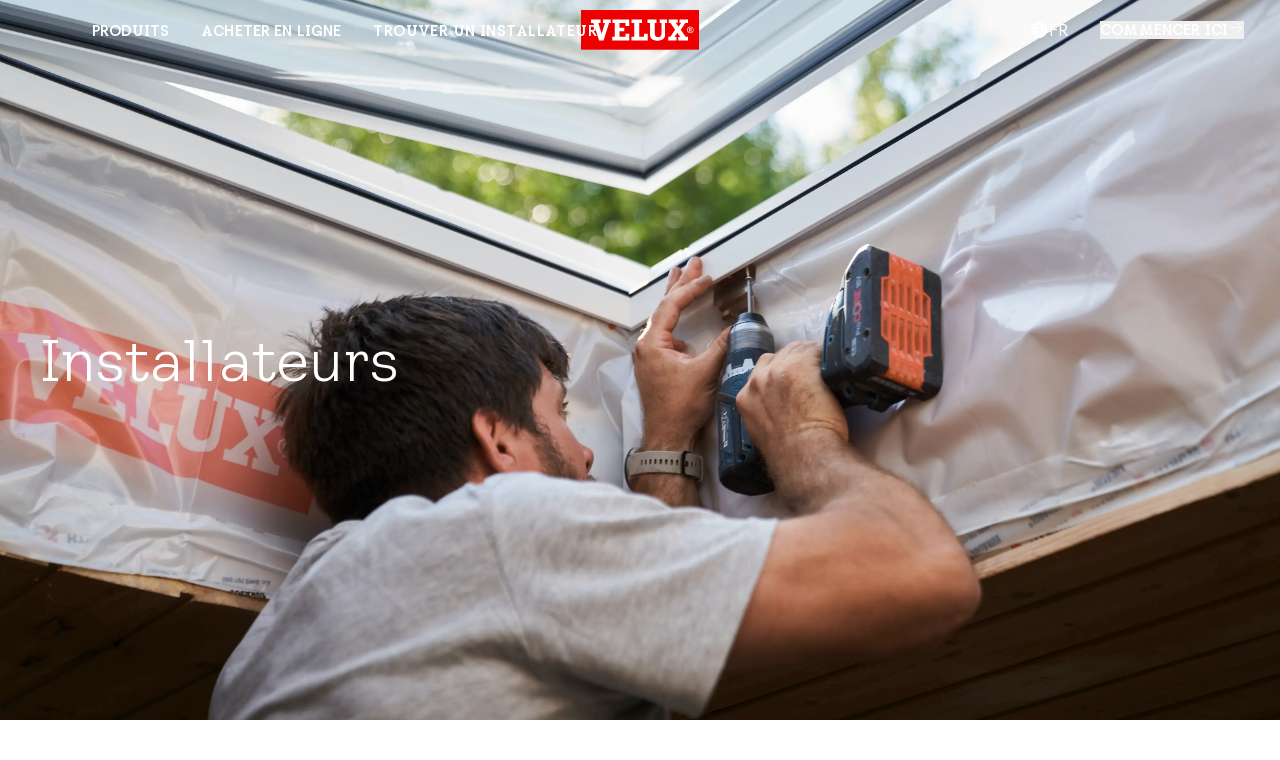

--- FILE ---
content_type: text/html; charset=utf-8
request_url: https://www.velux.be/fr-be/professionnels/installateurs
body_size: 40717
content:
<!doctype html>
<html data-vue-meta-server-rendered start anchor-->
  <head>
    <meta
      name="viewport"
      content="width=device-width,initial-scale=1.0"
    />
    <!--teleport start anchor--><title data-vm-ssr="true">Installateurs | VELUX</title><style type="text/css" data-vm-ssr="true"></style><script hid="ldjson-schema" type="application/ld+json" data-vm-ssr="true">{"@context":"https://schema.org","@type":"BreadcrumbList","itemListElement":[{"@type":"ListItem","position":1,"name":"professionnels","item":"https://www.velux.be/fr-be/professionnels"},{"@type":"ListItem","position":2,"name":"installateurs","item":"https://www.velux.be/fr-be/professionnels/installateurs"}]}</script><meta name="keywords" content data-vm-ssr="true"><meta name="robots" content="index, follow" data-vm-ssr="true"><meta name="description" content="Découvrez un certain nombre d&#39;outils conçus pour faciliter votre travail et inscrivez-vous à notre programme de fidélité VELUX Club." data-vm-ssr="true"><meta name="title" content="Installateurs | VELUX" data-vm-ssr="true"><meta name="isLlmsEnabled" content="false" data-vm-ssr="true"><meta property="searchsegment" content="professionals" data-vm-ssr="true"><link rel="alternate" hreflang="da-DK" href="https://www.velux.dk/professionelle/haandvaerkere" data-vm-ssr="true"><link rel="alternate" hreflang="sv-SE" href="https://www.velux.se/professionella/montorer" data-vm-ssr="true"><link rel="alternate" hreflang="nn-NO" href="https://www.velux.no/profesjonelle/montoerer" data-vm-ssr="true"><link rel="alternate" hreflang="de-AT" href="https://www.velux.at/fachkunden/handwerker" data-vm-ssr="true"><link rel="alternate" hreflang="de-DE" href="https://www.velux.de/fachkunden/handwerker" data-vm-ssr="true"><link rel="alternate" hreflang="it-CH" href="https://www.velux.ch/it-ch/professionisti/artigiani" data-vm-ssr="true"><link rel="alternate" hreflang="de-CH" href="https://www.velux.ch/de-ch/fachkunden/handwerker" data-vm-ssr="true"><link rel="alternate" hreflang="fr-CH" href="https://www.velux.ch/fr-ch/professionnels/installateurs" data-vm-ssr="true"><link rel="alternate" hreflang="nl-BE" href="https://www.velux.be/nl-be/professionelen/installateurs" data-vm-ssr="true"><link rel="alternate" hreflang="en-IE" href="https://www.velux.ie/professionals/installers" data-vm-ssr="true"><link rel="alternate" hreflang="en-GB" href="https://www.velux.co.uk/professionals/installers" data-vm-ssr="true"><link rel="alternate" hreflang="fr-BE" href="https://www.velux.be/fr-be/professionnels/installateurs" data-vm-ssr="true"><link rel="alternate" hreflang="fr-FR" href="https://www.velux.fr/professionnels/installateurs" data-vm-ssr="true"><link rel="alternate" hreflang="it-IT" href="https://www.velux.it/professionisti/installatori" data-vm-ssr="true"><link rel="alternate" hreflang="pl-PL" href="https://www.velux.pl/profesjonalisci/dekarze" data-vm-ssr="true"><link rel="alternate" hreflang="cs-CZ" href="https://www.velux.cz/odbornici/montazni-firmy" data-vm-ssr="true"><link rel="alternate" hreflang="sk-SK" href="https://www.velux.sk/odbornici/montazne-firmy" data-vm-ssr="true"><link rel="alternate" hreflang="ro-RO" href="https://www.velux.ro/profesionisti/montatori" data-vm-ssr="true"><link rel="alternate" hreflang="hu-HU" href="https://www.velux.hu/szakembereknek/ablakbeepitoknek" data-vm-ssr="true"><link rel="canonical" href="https://www.velux.be/fr-be/professionnels/installateurs" data-vm-ssr="true"><meta property="og:description" content data-vm-ssr="true"><meta property="og:image" content data-vm-ssr="true"><meta property="og:title" content data-vm-ssr="true"><meta property="og:type" content="website" data-vm-ssr="true"><meta property="og:url" content data-vm-ssr="true"><meta property="og:site_name" content="VELUX" data-vm-ssr="true"><!--teleport anchor-->
    <meta charset="utf-8" />
    <meta
      http-equiv="X-UA-Compatible"
      content="IE=edge"
    />
    <link
      rel="shortcut icon"
      href="/dist/velux-marketing/client/favicon.ico"
    />
    <link
      rel="apple-touch-icon-precomposed"
      href="/dist/velux-marketing/client/img/icons/apple-touch-icons/apple-touch-icon-precomposed.png"
    />
    <link
      rel="apple-touch-icon"
      href="/dist/velux-marketing/client/img/icons/apple-touch-icons/apple-touch-icon.png"
    />
    <link
      rel="apple-touch-icon"
      sizes="72x72"
      href="/dist/velux-marketing/client/img/icons/apple-touch-icons/apple-touch-icon-72x72.png"
    />
    <link
      rel="apple-touch-icon"
      sizes="114x114"
      href="/dist/velux-marketing/client/img/icons/apple-touch-icons/apple-touch-icon-114x114.png"
    />
    <link
      rel="preload"
      href="/dist/velux-marketing/client/velux-transform-variable.woff2"
      as="font"
      type="font/woff2"
      crossorigin
    />
    <link
      rel="preload"
      href="/dist/velux-marketing/client/galibier-bold-5a445cc4.woff2"
      as="font"
      type="font/woff2"
      crossorigin
    />
    <script
      src="/dist/velux-marketing/client/scripts/bloomreach.js"
      type="module"
      defer
    ></script>
    <script type="module" crossorigin src="/dist/velux-marketing/client/assets/index-e5d67f71.js"></script>
    <link rel="stylesheet" media="print" onload="this.media='all'" href="/dist/velux-marketing/client/swiper-08df33f8.css">
    <link rel="stylesheet" href="/dist/velux-marketing/client/index-4a91ca6f.css">
  <link rel="preload" as="image" href="https://contenthub.velux.com/api/public/content/8d93b-140ff-e0443_Master?v=a480155c"></head>

  <body class="h-full" >
    
    <div id="teleported"></div>
    <div id="root"><!--[--><!--[--><!--]--><!--[--><!----><div class="old_mobile:pb-20" data-v-ce9d876b><header class="fixed w-full z-50 old_mobile:relative sm:top-0" data-v-ce9d876b><!--[--><div class="menuIsSsr old_mobile:fixed old_mobile:top-0 old_mobile:w-full" data-v-26fda2d9><div data-name="baseSidebarContainer" data-v-26fda2d9><!----><!--[--><div class="transition-transform duration-[800ms] ease-[cubic-bezier(0.81, 0, 0.17, 1)] fixed flex z-[70] inset-y-0 h-screen" style="transform:translateY(100%);opacity:0;bottom:0;left:0;right:0;margin-left:auto;margin-right:auto;width:100%;" data-name="sidebarContainer" data-v-9f836836><div class="old_2xl:w-[1184px] w-[845px] pr-[70px] old_tablet:w-full old_tablet:h-[100svh] old_mobile:h-[calc(100svh-72px)] overflow-x-hidden old_tablet:px-10 old_mobile:px-6 old_mobile:overflow-hidden h-fit bg-velux-white sidebar-wrapper relative overflow-auto old_mobile:w-full" data-v-9f836836><!--[--><div class="relative h-full" data-v-26fda2d9 data-v-46af0a59><div class="flex flex-col h-full transition-opacity old_md:delay-150 opacity-0" data-test-id="navigation-container" data-name="navigationLeftMenu" data-v-46af0a59><!----><div class="old_tablet:overflow-auto old_tablet:overflow-x-hidden flex flex-col flex-1 relative pb-[98px] old_tablet:pb-0" data-v-46af0a59><!----><!----><div data-v-46af0a59><!--[--><div class="menu-item old_tablet:absolute old_tablet:w-full old_tablet:max-h-full overflow-auto old_tablet:pb-6 overflow-x-hidden" name="NavigationSpacesMenu" data-v-46af0a59><div class="flex justify-between old_mobile:py-4 h-12 items-center w-full sticky top-0 z-20 bg-velux-white" data-test-id="dynamic-navigation-header" data-v-46af0a59><a aria-current="page" href="/fr-be/professionnels/installateurs" class="router-link-active router-link-exact-active inline flex gap-4 items-center" target data-test-id="back-button" data-v-77722986><!--[--><!--[--><svg class="w-6 h-6" aria-hidden="true"><!----><use xlink:href="/dist/velux-marketing/client/icon-sprite-d588200095d77d9a-5d1dd85c.svg#direction-arrow-left-24"></use></svg><!--]--><!--]--></a><div class="ml-[58px] old_tablet:ml-0 my-4 flex items-center"><!----><div style="" class="flex items-center"><!--[--><!--]--></div></div><a aria-current="page" href="/fr-be/professionnels/installateurs" class="router-link-active router-link-exact-active inline" target data-test-id="close-button" data-v-77722986><!--[--><!--[--><!----><!--]--><!--]--></a></div><div data-test-id="dynamic-navigation-content" data-v-46af0a59><!--[--><div class="mb-10 old_tablet:mb-12 old_mobile:mb-6 old_mobile:mt-4 flex items-center"><!----><a aria-current="page" href="/fr-be/professionnels/installateurs" class="router-link-active router-link-exact-active inline ml-7 old_tablet:ml-0 font-light text-48 leading-[57px] old_tablet:text-64 old_tablet:leading-[76px] old_mobile:text-26 old_mobile:leading-[43px]" target><!--[--><span>Acheter en ligne   	</span><!--]--></a></div><div class="ml-15 old_tablet:ml-0"><!--[--><nav aria-label="Main menu"><div class="grid grid-cols-2 gap-4"><!--[--><div class="old_tablet:h-[341px] old_tablet:min-w-[359px] old_mobile:h-[217px] old_mobile:min-w-[163px]"><a class="inline" href="https://www.veluxshop.be/fr-be" target data-v-23c3ee6e><!--[--><div class="h-full relative overflow-hidden image-container" data-v-23c3ee6e><div class="w-full h-full object-cover object-center absolute duration-700 group-hover:scale-105" data-v-0e2b6343><!----></div><div class="flex flex-col items-start justify-end h-full p-6 old_mobile:p-3 absolute z-10"><span class="text-[40px] old_mobile:text-20 leading-[47px] old_mobile:leading-[24px] old_tablet:font-light old_mobile:font-normal text-old_velux-white m-0">Acheter les stores et volets en ligne (Belgique)</span></div></div><!--]--></a></div><div class="old_tablet:h-[341px] old_tablet:min-w-[359px] old_mobile:h-[217px] old_mobile:min-w-[163px]"><a class="inline" href="https://www.veluxshop.lu/" target data-v-23c3ee6e><!--[--><div class="h-full relative overflow-hidden image-container" data-v-23c3ee6e><div class="w-full h-full object-cover object-center absolute duration-700 group-hover:scale-105" data-v-0e2b6343><!----></div><div class="flex flex-col items-start justify-end h-full p-6 old_mobile:p-3 absolute z-10"><span class="text-[40px] old_mobile:text-20 leading-[47px] old_mobile:leading-[24px] old_tablet:font-light old_mobile:font-normal text-old_velux-white m-0">Acheter les stores et volets en ligne (Luxembourg)</span></div></div><!--]--></a></div><div class="old_tablet:h-[341px] old_tablet:min-w-[359px] old_mobile:h-[217px] old_mobile:min-w-[163px]"><a class="inline" href="https://piecesdetachees.veluxshop.be/" target data-v-23c3ee6e><!--[--><div class="h-full relative overflow-hidden image-container" data-v-23c3ee6e><div class="w-full h-full object-cover object-center absolute duration-700 group-hover:scale-105" data-v-0e2b6343><!----></div><div class="flex flex-col items-start justify-end h-full p-6 old_mobile:p-3 absolute z-10"><!----></div></div><!--]--></a></div><div class="old_tablet:h-[341px] old_tablet:min-w-[359px] old_mobile:h-[217px] old_mobile:min-w-[163px]"><a class="inline" href="https://piecesdetachees.veluxshop.be/" target data-v-23c3ee6e><!--[--><div class="h-full relative overflow-hidden image-container" data-v-23c3ee6e><div class="w-full h-full object-cover object-center absolute duration-700 group-hover:scale-105" data-v-0e2b6343><!----></div><div class="flex flex-col items-start justify-end h-full p-6 old_mobile:p-3 absolute z-10"><span class="text-[40px] old_mobile:text-20 leading-[47px] old_mobile:leading-[24px] old_tablet:font-light old_mobile:font-normal text-old_velux-white m-0">E-shop de pièces détachées VELUX</span></div></div><!--]--></a></div><div class="old_tablet:h-[341px] old_tablet:min-w-[359px] old_mobile:h-[217px] old_mobile:min-w-[163px]"><a class="inline" href="https://www.veluxshop.be/fr-be/remise?ctasource=menu_campaign_oso" target data-v-23c3ee6e><!--[--><div class="h-full relative overflow-hidden image-container" data-v-23c3ee6e><div class="w-full h-full object-cover object-center absolute duration-700 group-hover:scale-105" data-v-0e2b6343><!----></div><div class="flex flex-col items-start justify-end h-full p-6 old_mobile:p-3 absolute z-10"><!----></div></div><!--]--></a></div><!--]--></div></nav><!--]--></div><!--]--></div></div><div class="menu-item old_tablet:absolute old_tablet:w-full old_tablet:max-h-full overflow-auto old_tablet:pb-6 overflow-x-hidden" name="NavigationProductsMenu" data-v-46af0a59><div class="flex justify-between old_mobile:py-4 h-12 items-center w-full sticky top-0 z-20 bg-velux-white" data-test-id="dynamic-navigation-header" data-v-46af0a59><a aria-current="page" href="/fr-be/professionnels/installateurs" class="router-link-active router-link-exact-active inline flex gap-4 items-center" target data-test-id="back-button" data-v-77722986><!--[--><!--[--><svg class="w-6 h-6" aria-hidden="true"><!----><use xlink:href="/dist/velux-marketing/client/icon-sprite-d588200095d77d9a-5d1dd85c.svg#direction-arrow-left-24"></use></svg><!--]--><!--]--></a><div class="ml-[58px] old_tablet:ml-0 my-4 flex items-center"><!----><div style="" class="flex items-center"><!--[--><!--]--></div></div><a aria-current="page" href="/fr-be/professionnels/installateurs" class="router-link-active router-link-exact-active inline" target data-test-id="close-button" data-v-77722986><!--[--><!--[--><!----><!--]--><!--]--></a></div><div data-test-id="dynamic-navigation-content" data-v-46af0a59><!--[--><div class="mb-10 old_tablet:mb-12 old_mobile:mb-6 old_mobile:mt-4 flex items-center"><!----><a href="/fr-be/produits" class="inline ml-7 old_tablet:ml-0 font-light text-48 leading-[57px] old_tablet:text-64 old_tablet:leading-[76px] old_mobile:text-26 old_mobile:leading-[43px]" target><!--[--><span>Produits</span><!--]--></a></div><div class="ml-15 old_tablet:ml-0"><!--[--><nav aria-label="Main menu"><div class="grid grid-cols-2 gap-4"><!--[--><div class="old_tablet:h-[341px] old_tablet:min-w-[359px] old_mobile:h-[217px] old_mobile:min-w-[163px]"><a href="/fr-be/produits/fenetres-de-toit-en-pente" class="inline" target data-v-23c3ee6e><!--[--><div class="h-full relative overflow-hidden image-container" data-v-23c3ee6e><div class="w-full h-full object-cover object-center absolute duration-700 group-hover:scale-105" data-v-0e2b6343><!----></div><div class="flex flex-col items-start justify-end h-full p-6 old_mobile:p-3 absolute z-10"><span class="text-[40px] old_mobile:text-20 leading-[47px] old_mobile:leading-[24px] old_tablet:font-light old_mobile:font-normal text-old_velux-white m-0">Fenêtres de toit en pente</span></div></div><!--]--></a></div><div class="old_tablet:h-[341px] old_tablet:min-w-[359px] old_mobile:h-[217px] old_mobile:min-w-[163px]"><a href="/fr-be/produit/solutions-motorisees" class="inline" target data-v-23c3ee6e><!--[--><div class="h-full relative overflow-hidden image-container" data-v-23c3ee6e><div class="w-full h-full object-cover object-center absolute duration-700 group-hover:scale-105" data-v-0e2b6343><!----></div><div class="flex flex-col items-start justify-end h-full p-6 old_mobile:p-3 absolute z-10"><span class="text-[40px] old_mobile:text-20 leading-[47px] old_mobile:leading-[24px] old_tablet:font-light old_mobile:font-normal text-old_velux-white m-0">Produits motorisés</span></div></div><!--]--></a></div><div class="old_tablet:h-[341px] old_tablet:min-w-[359px] old_mobile:h-[217px] old_mobile:min-w-[163px]"><a href="/fr-be/produit/stores-interieurs-et-protections-exterieures" class="inline" target data-v-23c3ee6e><!--[--><div class="h-full relative overflow-hidden image-container" data-v-23c3ee6e><div class="w-full h-full object-cover object-center absolute duration-700 group-hover:scale-105" data-v-0e2b6343><!----></div><div class="flex flex-col items-start justify-end h-full p-6 old_mobile:p-3 absolute z-10"><span class="text-[40px] old_mobile:text-20 leading-[47px] old_mobile:leading-[24px] old_tablet:font-light old_mobile:font-normal text-old_velux-white m-0">Stores et volets</span></div></div><!--]--></a></div><div class="old_tablet:h-[341px] old_tablet:min-w-[359px] old_mobile:h-[217px] old_mobile:min-w-[163px]"><a href="/fr-be/produits/fenetres-pour-toit-plat" class="inline" target data-v-23c3ee6e><!--[--><div class="h-full relative overflow-hidden image-container" data-v-23c3ee6e><div class="w-full h-full object-cover object-center absolute duration-700 group-hover:scale-105" data-v-0e2b6343><!----></div><div class="flex flex-col items-start justify-end h-full p-6 old_mobile:p-3 absolute z-10"><span class="text-[40px] old_mobile:text-20 leading-[47px] old_mobile:leading-[24px] old_tablet:font-light old_mobile:font-normal text-old_velux-white m-0">Fenêtres pour toit plat</span></div></div><!--]--></a></div><div class="old_tablet:h-[341px] old_tablet:min-w-[359px] old_mobile:h-[217px] old_mobile:min-w-[163px]"><a href="/fr-be/produits/fenetre-balcon-et-acces-terrasse-de-toit" class="inline" target data-v-23c3ee6e><!--[--><div class="h-full relative overflow-hidden image-container" data-v-23c3ee6e><div class="w-full h-full object-cover object-center absolute duration-700 group-hover:scale-105" data-v-0e2b6343><!----></div><div class="flex flex-col items-start justify-end h-full p-6 old_mobile:p-3 absolute z-10"><span class="text-[40px] old_mobile:text-20 leading-[47px] old_mobile:leading-[24px] old_tablet:font-light old_mobile:font-normal text-old_velux-white m-0">Fenêtre-balcon et accès terrasse</span></div></div><!--]--></a></div><div class="old_tablet:h-[341px] old_tablet:min-w-[359px] old_mobile:h-[217px] old_mobile:min-w-[163px]"><a href="/fr-be/produits/puits-de-lumiere" class="inline" target data-v-23c3ee6e><!--[--><div class="h-full relative overflow-hidden image-container" data-v-23c3ee6e><div class="w-full h-full object-cover object-center absolute duration-700 group-hover:scale-105" data-v-0e2b6343><!----></div><div class="flex flex-col items-start justify-end h-full p-6 old_mobile:p-3 absolute z-10"><span class="text-[40px] old_mobile:text-20 leading-[47px] old_mobile:leading-[24px] old_tablet:font-light old_mobile:font-normal text-old_velux-white m-0">Puits de lumière</span></div></div><!--]--></a></div><div class="old_tablet:h-[341px] old_tablet:min-w-[359px] old_mobile:h-[217px] old_mobile:min-w-[163px]"><a href="/fr-be/produits/accessoires-et-pieces-detachees" class="inline" target data-v-23c3ee6e><!--[--><div class="h-full relative overflow-hidden image-container" data-v-23c3ee6e><div class="w-full h-full object-cover object-center absolute duration-700 group-hover:scale-105" data-v-0e2b6343><!----></div><div class="flex flex-col items-start justify-end h-full p-6 old_mobile:p-3 absolute z-10"><span class="text-[40px] old_mobile:text-20 leading-[47px] old_mobile:leading-[24px] old_tablet:font-light old_mobile:font-normal text-old_velux-white m-0">Accessoires</span></div></div><!--]--></a></div><!--]--></div></nav><!--]--></div><!--]--></div></div><div class="menu-item old_tablet:absolute old_tablet:w-full old_tablet:max-h-full overflow-auto old_tablet:pb-6 overflow-x-hidden" name="HighlightedNavigationMenu" data-v-46af0a59><div class="flex justify-between old_mobile:py-4 h-12 items-center w-full sticky top-0 z-20 bg-velux-white" data-test-id="dynamic-navigation-header" data-v-46af0a59><a aria-current="page" href="/fr-be/professionnels/installateurs" class="router-link-active router-link-exact-active inline flex gap-4 items-center" target data-test-id="back-button" data-v-77722986><!--[--><!--[--><svg class="w-6 h-6" aria-hidden="true"><!----><use xlink:href="/dist/velux-marketing/client/icon-sprite-d588200095d77d9a-5d1dd85c.svg#direction-arrow-left-24"></use></svg><!--]--><!--]--></a><div class="ml-[58px] old_tablet:ml-0 my-4 flex items-center"><!----><div style="" class="flex items-center"><!--[--><!--]--></div></div><a aria-current="page" href="/fr-be/professionnels/installateurs" class="router-link-active router-link-exact-active inline" target data-test-id="close-button" data-v-77722986><!--[--><!--[--><!----><!--]--><!--]--></a></div><div data-test-id="dynamic-navigation-content" data-v-46af0a59><!--[--><div class="mb-10 old_tablet:mb-12 old_mobile:mb-6 old_mobile:mt-4 flex items-center"><!----><a href="/fr-be/professionnels" class="inline ml-7 old_tablet:ml-0 font-light text-48 leading-[57px] old_tablet:text-64 old_tablet:leading-[76px] old_mobile:text-26 old_mobile:leading-[43px]" target><!--[--><span>Pour les professionnels</span><!--]--></a></div><div class="ml-15 old_tablet:ml-0"><!--[--><nav aria-label="Main menu"><ul><!--[--><li class="my-4 old_mobile:my-[10px] first:mt-0 last:mb-0"><a href="/fr-be/professionnels" class="inline font-light text-24 leading-[28px] old_mobile:text-20 old_mobile:leading-[25px]" target><!--[--><span>Toutes les informations</span><!--]--></a></li><li class="my-4 old_mobile:my-[10px] first:mt-0 last:mb-0"><a aria-current="page" href="/fr-be/professionnels/installateurs" class="router-link-active router-link-exact-active inline font-light text-24 leading-[28px] old_mobile:text-20 old_mobile:leading-[25px]" target><!--[--><span></span><!--]--></a></li><li class="my-4 old_mobile:my-[10px] first:mt-0 last:mb-0"><a href="/fr-be/professionnels/revendeurs" class="inline font-light text-24 leading-[28px] old_mobile:text-20 old_mobile:leading-[25px]" target><!--[--><span>Revendeurs</span><!--]--></a></li><li class="my-4 old_mobile:my-[10px] first:mt-0 last:mb-0"><a aria-current="page" href="/fr-be/professionnels/installateurs" class="router-link-active router-link-exact-active inline font-light text-24 leading-[28px] old_mobile:text-20 old_mobile:leading-[25px]" target><!--[--><span>Installateurs</span><!--]--></a></li><li class="my-4 old_mobile:my-[10px] first:mt-0 last:mb-0"><a href="/fr-be/professionnels/architectes" class="inline font-light text-24 leading-[28px] old_mobile:text-20 old_mobile:leading-[25px]" target><!--[--><span>Architectes</span><!--]--></a></li><li class="my-4 old_mobile:my-[10px] first:mt-0 last:mb-0"><a href="/fr-be/professionnels/developpeurs-immobiliers" class="inline font-light text-24 leading-[28px] old_mobile:text-20 old_mobile:leading-[25px]" target><!--[--><span>Développeurs immobiliers</span><!--]--></a></li><li class="my-4 old_mobile:my-[10px] first:mt-0 last:mb-0"><a href="/fr-be/sources-informations/brochures-professionnels" class="inline font-light text-24 leading-[28px] old_mobile:text-20 old_mobile:leading-[25px]" target><!--[--><span>Brochures-Prix</span><!--]--></a></li><li class="my-4 old_mobile:my-[10px] first:mt-0 last:mb-0"><a class="inline font-light text-24 leading-[28px] old_mobile:text-20 old_mobile:leading-[25px]" href="https://inspiration.velux.be/fr-be/produits-et-installation-homepage" target="_blank">VELUX Academy</a></li><li class="my-4 old_mobile:my-[10px] first:mt-0 last:mb-0"><a href="/fr-be/sources-informations/outils-et-configurateurs" class="inline font-light text-24 leading-[28px] old_mobile:text-20 old_mobile:leading-[25px]" target><!--[--><span>Outils et configurateurs</span><!--]--></a></li><!--]--></ul></nav><!--]--></div><!--]--></div></div><!--]--></div><div class="old_tablet:absolute old_tablet:w-full old_tablet:h-full" data-v-46af0a59><div class="old_tablet:gap-12 old_mobile:gap-10 flex flex-col justify-between old_tablet:h-full" data-v-46af0a59><div class="h-full" data-v-46af0a59><div class="flex justify-between old_mobile:py-4 h-12 items-center w-full sticky top-0 z-20" data-test-id="mobile-navigation-header" data-v-46af0a59><!----><div class="ml-[58px] old_tablet:ml-0 my-4 flex items-center"><div class="flex items-center"><!--[--><div class="flex items-center cursor-pointer mr-6 hover:underline underline-offset-4" data-test-id="language-switch-button"><!--[--><div class="w-4 mr-2" data-test-id="language-switch-icon" data-v-0e2b6343><!----></div><!--]--><span class="font-light text-13 leading-15 old_tablet:text-15 old_tablet:leading-18" data-test-id="language-switch-title">Price switcher</span></div><div style="display:none;" class="flex items-center"><!--[--><!----><!----><!--]--></div><!--]--></div><div style="" class="flex items-center"><!--[--><div class="flex items-center mr-6 last:mr-0 first:mt-0"><a href="/fr-be/a-propos-velux" class="inline font-light text-14 leading-[15px] old_tablet:text-15 old_tablet:leading-18 old_mobile:text-12 old_mobile:leading-[15px]" target data-test-id="footer-link"><!--[--><span>A propos de VELUX</span><!--]--></a></div><div class="flex items-center mr-6 last:mr-0 first:mt-0"><a href="/fr-be/a-propos-velux/travailler-chez-velux" class="inline font-light text-14 leading-[15px] old_tablet:text-15 old_tablet:leading-18 old_mobile:text-12 old_mobile:leading-[15px]" target data-test-id="footer-link"><!--[--><span>Offres d&#39;emploi</span><!--]--></a></div><div class="flex items-center mr-6 last:mr-0 first:mt-0"><a class="inline font-light text-14 leading-[15px] old_tablet:text-15 old_tablet:leading-18 old_mobile:text-12 old_mobile:leading-[15px]" data-test-id="footer-link" href="https://presse.velux.be/" target="_blank">Espace presse</a></div><!--]--></div></div><a aria-current="page" href="/fr-be/professionnels/installateurs" class="router-link-active router-link-exact-active inline ml-auto" target data-test-id="close-button" data-v-77722986><!--[--><!--[--><!----><!--]--><!--]--></a></div><!----><div class="ais-InstantSearch max-w-[267px] old_tablet:max-w-[359px] old_mobile:max-w-full hidden old_tablet:flex old_mobile:pb-10 old_tablet:pb-28 mb-12 old_tablet:px-0 old_tablet:mb-0 z-10" data-v-46af0a59><!--[--><div class=""><!----><!----><!----></div><!--]--></div><div class="w-full visible-menu opacity-100 transition-opacity duration-1000 ease-out" data-test-id="main-navigation-wrapper" data-v-46af0a59><div data-test-id="main-menu-items" class="" data-v-46af0a59><!--[--><div class="mb-4 old_mobile:mb-2 ml-[58px] old_tablet:ml-0"><a aria-current="page" href="/fr-be/professionnels/installateurs" class="router-link-active router-link-exact-active inline cursor-pointer transition-opacity duration-300 font-light text-48 leading-[57px] old_tablet:text-64 old_tablet:leading-[76px] old_mobile:text-32 old_mobile:leading-[43px] inline-block mobile-link flex items-center justify-between" target data-test-id="button-item" data-id="93d70f49-a380-4328-b363-0d5a36f2242a-mobMenuItem-1" data-v-77722986><!--[--><!--[--><span>Produits</span><!--]--><!--]--></a></div><div class="mb-4 old_mobile:mb-2 ml-[58px] old_tablet:ml-0"><a aria-current="page" href="/fr-be/professionnels/installateurs" class="router-link-active router-link-exact-active inline cursor-pointer transition-opacity duration-300 font-light text-48 leading-[57px] old_tablet:text-64 old_tablet:leading-[76px] old_mobile:text-32 old_mobile:leading-[43px] inline-block mobile-link flex items-center justify-between" target data-test-id="button-item" data-id="93d70f49-a380-4328-b363-0d5a36f2242a-mobMenuItem-2" data-v-77722986><!--[--><!--[--><span>Acheter en ligne   	</span><!--]--><!--]--></a></div><div class="mb-4 old_mobile:mb-2 ml-[58px] old_tablet:ml-0"><a href="/fr-be/commencer-ici/vous-recherchez-un-installateur" class="inline cursor-pointer transition-opacity duration-300 font-light text-48 leading-120 old_tablet:text-64 old_tablet:leading-[76px] old_mobile:text-32 old_mobile:leading-[43px] inline-block mobile-link flex items-center justify-between" target data-test-id="link-item" data-id="93d70f49-a380-4328-b363-0d5a36f2242a-mobMenuItem-3"><!--[--><span>Trouver un installateur</span><!--]--></a></div><!--]--></div><div class="mt-12 ml-[58px] old_tablet:mt-[134px] old_mobile:mt-10 old_tablet:ml-0" data-v-46af0a59><!--[--><div class="old_tablet:mt-6 first:mt-0 mt-4 old_mobile:mt-3"><a href="/fr-be/support" class="inline font-light text-24 leading-[28px] old_mobile:text-20 old_mobile:leading-[25px]" target style="" data-test-id="submenu-link"><!--[--><span>Assistance</span><!--]--></a><a aria-current="page" href="/fr-be/professionnels/installateurs" class="router-link-active router-link-exact-active inline cursor-pointer font-light leading-[28px] old_mobile:leading-[25px] mobile-btn flex items-center justify-between text-24 old_mobile:text-20" target style="display:none;" data-test-id="submenu-button" data-v-77722986><!--[--><!--[--><!----><span class="grow"></span><!----><!--]--><!--]--></a></div><div class="old_tablet:mt-6 first:mt-0 mt-4 old_mobile:mt-3"><a href="/fr-be/magazine" class="inline font-light text-24 leading-[28px] old_mobile:text-20 old_mobile:leading-[25px]" target style="" data-test-id="submenu-link"><!--[--><span>Magazine</span><!--]--></a><a aria-current="page" href="/fr-be/professionnels/installateurs" class="router-link-active router-link-exact-active inline cursor-pointer font-light leading-[28px] old_mobile:leading-[25px] mobile-btn flex items-center justify-between text-24 old_mobile:text-20" target style="display:none;" data-test-id="submenu-button" data-v-77722986><!--[--><!--[--><!----><span class="grow"></span><!----><!--]--><!--]--></a></div><div class="old_tablet:mt-6 first:mt-0 mt-4 old_mobile:mt-3"><a href="/fr-be/professionnels" class="inline font-light text-24 leading-[28px] old_mobile:text-20 old_mobile:leading-[25px]" target style="" data-test-id="submenu-link"><!--[--><span>Professionnels</span><!--]--></a><a aria-current="page" href="/fr-be/professionnels/installateurs" class="router-link-active router-link-exact-active inline cursor-pointer font-light leading-[28px] old_mobile:leading-[25px] mobile-btn flex items-center justify-between text-24 old_mobile:text-20" target style="display:none;" data-test-id="submenu-button" data-v-77722986><!--[--><!--[--><!----><span class="grow"></span><!----><!--]--><!--]--></a></div><div class="old_tablet:mt-6 first:mt-0 mt-4 old_mobile:mt-3"><a href="/fr-be/votre-piece" class="inline font-light text-24 leading-[28px] old_mobile:text-20 old_mobile:leading-[25px]" target style="" data-test-id="submenu-link"><!--[--><span>Espaces</span><!--]--></a><a aria-current="page" href="/fr-be/professionnels/installateurs" class="router-link-active router-link-exact-active inline cursor-pointer font-light leading-[28px] old_mobile:leading-[25px] mobile-btn flex items-center justify-between text-24 old_mobile:text-20" target style="display:none;" data-test-id="submenu-button" data-v-77722986><!--[--><!--[--><!----><span class="grow"></span><!----><!--]--><!--]--></a></div><div class="old_tablet:mt-6 first:mt-0 mt-4 old_mobile:mt-3"><a aria-current="page" href="/fr-be/professionnels/installateurs" class="router-link-active router-link-exact-active inline font-light text-24 leading-[28px] old_mobile:text-20 old_mobile:leading-[25px]" target style="" data-test-id="submenu-link"><!--[--><span></span><!--]--></a><a aria-current="page" href="/fr-be/professionnels/installateurs" class="router-link-active router-link-exact-active inline cursor-pointer font-light leading-[28px] old_mobile:leading-[25px] mobile-btn flex items-center justify-between text-24 old_mobile:text-20" target style="display:none;" data-test-id="submenu-button" data-v-77722986><!--[--><!--[--><!----><span class="grow">Projets</span><!----><!--]--><!--]--></a></div><div class="old_tablet:mt-6 first:mt-0 mt-4 old_mobile:mt-3"><a href="/fr-be/sources-informations/brochures" class="inline font-light text-24 leading-[28px] old_mobile:text-20 old_mobile:leading-[25px]" target style="" data-test-id="submenu-link"><!--[--><span>Brochures pour les particuliers</span><!--]--></a><a aria-current="page" href="/fr-be/professionnels/installateurs" class="router-link-active router-link-exact-active inline cursor-pointer font-light leading-[28px] old_mobile:leading-[25px] mobile-btn flex items-center justify-between text-24 old_mobile:text-20" target style="display:none;" data-test-id="submenu-button" data-v-77722986><!--[--><!--[--><!----><span class="grow"></span><!----><!--]--><!--]--></a></div><div class="old_tablet:mt-6 first:mt-0 mt-4 old_mobile:mt-3"><a href="/fr-be/a-propos-velux/developpement-durable" class="inline font-light text-24 leading-[28px] old_mobile:text-20 old_mobile:leading-[25px]" target style="" data-test-id="submenu-link"><!--[--><span>Développement durable</span><!--]--></a><a aria-current="page" href="/fr-be/professionnels/installateurs" class="router-link-active router-link-exact-active inline cursor-pointer font-light leading-[28px] old_mobile:leading-[25px] mobile-btn flex items-center justify-between text-24 old_mobile:text-20" target style="display:none;" data-test-id="submenu-button" data-v-77722986><!--[--><!--[--><!----><span class="grow"></span><!----><!--]--><!--]--></a></div><div class="old_tablet:mt-6 first:mt-0 mt-12 p-5 old_mobile:mt-8 bg-old_velux-grey-350 old_mobile:px-5 old_mobile:py-4"><a aria-current="page" href="/fr-be/professionnels/installateurs" class="router-link-active router-link-exact-active inline font-light text-24 leading-[28px] old_mobile:text-20 old_mobile:leading-[25px]" target style="display:none;" data-test-id="submenu-link"><!--[--><span></span><!--]--></a><a aria-current="page" href="/fr-be/professionnels/installateurs" class="router-link-active router-link-exact-active inline cursor-pointer font-light leading-[28px] old_mobile:leading-[25px] mobile-btn flex items-center justify-between flex justify-between items-center gap-4 text-20 old_mobile:text-16" target style="" data-test-id="submenu-button" data-v-77722986><!--[--><!--[--><svg class="w-6 h-6" aria-hidden="true" data-test-id="highlighted-item-submenu-button-icon"><!----><use xlink:href="/dist/velux-marketing/client/icon-sprite-d588200095d77d9a-5d1dd85c.svg#null-24"></use></svg><span class="grow">Pour les professionnels</span><svg class="w-4 h-4" aria-hidden="true" data-test-id="submenu-button-icon"><!----><use xlink:href="/dist/velux-marketing/client/icon-sprite-d588200095d77d9a-5d1dd85c.svg#direction-chevron-right-16"></use></svg><!--]--><!--]--></a></div><!--]--></div></div></div></div></div></div></div></div><!--]--></div></div><div class="fixed inset-0 bg-old_velux-black opacity-40 z-[60] h-screen" data-v-9f836836></div><!--]--></div><div class="relative z-50 py-3.5 old_tablet:py-2.5 old_mobile:py-4 menuIsSsr text-old_velux-white text-old_velux-black" data-test-id="container" data-v-26fda2d9><div class="flex justify-between items-center px-9 old_mobile:px-6 min-h-8"><div class="old_mobile:hidden old_sm:flex items-center" aria-label="Main menu"><div class="mr-8 block"><label class="cursor-pointer"><svg class="w-6 h-6 opacity-100 text-velux-white transition-opacity duration-300" aria-hidden="true" data-test-id="burger-menu-icon"><!----><use xlink:href="/dist/velux-marketing/client/icon-sprite-d588200095d77d9a-5d1dd85c.svg#navigation-menu-24"></use></svg><input id="left-sidebar" type="checkbox" name="left-sidebar" data-name="left-sidebar-checkbox" class="hidden"></label></div><div class="old_tablet:hidden flex relative z-10"><div data-test-id="navigation-sidebar-menu"><!--[--><a class="opacity-100 cursor-pointer text-14 leading-18 font-semibold tracking-tight uppercase mr-8 transition-opacity duration-300" href="/fr-be/produits" data-test-id="navigation-link" data-id="7fb185b6-a856-4ef2-bc1e-04402439daf5-mobMenuItem-1">Produits</a><a class="opacity-100 cursor-pointer text-14 leading-18 font-semibold tracking-tight uppercase mr-8 transition-opacity duration-300" data-test-id="navigation-link" data-id="7fb185b6-a856-4ef2-bc1e-04402439daf5-mobMenuItem-2">Acheter en ligne   	</a><!--]--></div><div data-test-id="navigation-links-menu"><!--[--><a href="/fr-be/commencer-ici/vous-recherchez-un-installateur" class="inline cursor-pointer text-14 leading-18 font-semibold tracking-narrow uppercase mr-8 transition-opacity duration-300 opacity-100" target data-test-id="navigation-link" data-id="7fb185b6-a856-4ef2-bc1e-04402439daf5-mobMenuItem-1"><!--[--><span>Trouver un installateur</span><!--]--></a><!--]--></div></div></div><a href="/" class="inline absolute flex-1 flex old_md:justify-center items-center old_sm:-translate-x-2/4 old_sm:left-1/2 old_mobile:relative transition-opacity duration-[300ms]" target><!--[--><div class="" data-test-id="logotype-id"><img alt="VELUX logo" class="h-full object-cover old_mobile:h-8 old_mobile:w-[96px] h-10 w-[118px] old_tablet:h-8 old_tablet:w-[94.5px]" src="//afd-mv2.velux.com/-/media/default/velux-red.svg?extension=webp&amp;hash=585D71EDD671E25164396348E65B8297"></div><!--]--></a><div class="flex items-center"><div tabindex="0" class="multiselect flex items-center mr-6 old_md:mr-8" role="combobox" aria-owns="listbox-null" data-test-id="multiselect"><!--[--><div class="multiselect__select"></div><!--]--><!--[--><!--]--><div class="multiselect__tags"><!--[--><div class="multiselect__tags-wrap" style="display:none;"><!--[--><!--]--></div><!--v-if--><!--]--><div class="multiselect__spinner" style="display:none;"></div><!--v-if--><span class="multiselect__single"><!--[--><div class="flex items-center" data-test-id="single-label"><span class="w-5"><!----></span><strong>FR</strong></div><!--]--></span><!--v-if--></div><div class="multiselect__content-wrapper" tabindex="-1" style="max-height:300px;display:none;"><ul class="multiselect__content" style="display:inline-block;" role="listbox" id="listbox-null"><!--[--><!--]--><!--v-if--><!--[--><li class="multiselect__element" id="null-0" role="option"><span class="multiselect__option--highlight multiselect__option--selected multiselect__option" data-select="Press enter to select" data-selected="Selected" data-deselect="Press enter to remove"><!--[--><a aria-current="page" href="/fr-be/professionnels/installateurs" class="router-link-active router-link-exact-active inline" target data-test-id="language-switch-link"><!--[--><span class="border-r border-old_velux-grey-400 pr-3 mr-3" data-test-id="option-lang-code">FR</span><div class="inline-flex justify-between items-center flex-1"><span data-test-id="option-text">Français</span><!----></div><!--]--></a><!--]--></span><!--v-if--></li><li class="multiselect__element" id="null-1" role="option"><span class="multiselect__option" data-select="Press enter to select" data-selected="Selected" data-deselect="Press enter to remove"><!--[--><a href="/nl-be/professionelen/installateurs" class="inline" target data-test-id="language-switch-link"><!--[--><span class="border-r border-old_velux-grey-400 pr-3 mr-3" data-test-id="option-lang-code">NL</span><div class="inline-flex justify-between items-center flex-1"><span data-test-id="option-text">Nederlands</span><!----></div><!--]--></a><!--]--></span><!--v-if--></li><!--]--><li style="display:none;"><span class="multiselect__option"><!--[-->No elements found. Consider changing the search query.<!--]--></span></li><li style="display:none;"><span class="multiselect__option"><!--[-->List is empty.<!--]--></span></li><!--[--><!--]--></ul></div></div><input id="right-navigation" type="checkbox" name="right-navigation" data-name="navigation-right-checkbox" class="hidden"><label for="right-navigation" class="cursor-pointer"><button id data-id="9806F7AF-75E6-40EC-AF0B-A41378C68887-mobCta" text-color="text-old_velux-black" empty-styles class="flex gap-2 text-14 leading-18 font-semibold tracking-tight uppercase cursor-pointer pointer-events-none" data-test-id="arrow-right-button"><span>COMMENCER ICI</span><span class="w-4"><!----></span></button></label><div><!--[--><div class="transition-transform duration-[800ms] ease-[cubic-bezier(0.81, 0, 0.17, 1)] fixed flex z-[70] inset-y-0 h-screen" style="transform:translateY(100%);opacity:0;bottom:0;left:0;right:0;margin-left:auto;margin-right:auto;width:100%;" data-name="sidebarContainer" data-v-9f836836><div class="old_2xl:w-[987px] z-[80] old_tablet:h-[85vh] old_mobile:h-[75vh] h-fit bg-velux-white sidebar-wrapper relative overflow-auto old_mobile:w-full" data-v-9f836836><!--[--><div class="w-[744px] old_2xl:w-full old_tablet:w-[100vw]" data-v-12e3c396><div class="transition-opacity delay-150 opacity-0" data-name="navigationRightMenu" data-v-12e3c396><div class="sticky float-right top-6 mr-10 old_mobile:mr-6 z-10 old_tablet:top-0 old_tablet:pt-6" data-v-12e3c396><a aria-current="page" href="/fr-be/professionnels/installateurs" class="router-link-active router-link-exact-active inline" target data-v-12e3c396 data-v-77722986><!--[--><!--[--><!----><!--]--><!--]--></a></div><div class="text-velux-black relative w-[744px] old_tablet:w-full px-[92px] pt-[66px] pb-[91px] old_tablet:px-10 old_tablet:py-[116px] old_tablet:pt-[84px] old_mobile:px-6 old_mobile:pt-6 old_mobile:pb-[47px]" data-v-12e3c396><div class="flex flex-col gap-[89px] mb-10 pb-10 border-b border-old_velux-grey-200 w-fit old_tablet:w-full old_tablet:gap-[141px] old_tablet:mb-12 old_tablet:pb-6.5 old_mobile:gap-16 old_mobile:mb-6.5" data-v-12e3c396><!--[--><div data-v-12e3c396><div data-test-id="menu-item" data-v-12e3c396><div class="text-48 leading-120 mb-10 old_tablet:text-64 old_tablet:mb-8.5 old_mobile:mb-6 old_mobile:text-36" data-test-id="section-title" data-id="9806F7AF-75E6-40EC-AF0B-A41378C68887-mobTitle-1">Laissez-nous vous aider à lancer le projet de vos rêves</div><div class="flex flex-col gap-4 old_tablet:gap-6 old_mobile:gap-[10px]"><!--[--><a href="/fr-be/commencer-ici/conseil-renovation" class="inline text-24 leading-120 old_mobile:text-18 transition-colors duration-300 text-old_velux-black" target data-id="9806F7AF-75E6-40EC-AF0B-A41378C68887-mobMenuItem-1-1" data-test-id="test" data-v-77722986><!--[--><!--[-->Service de conseil en conception<!--]--><!--]--></a><a href="/fr-be/commencer-ici/vous-recherchez-un-installateur" class="inline text-24 leading-120 old_mobile:text-18 transition-colors duration-300 text-old_velux-black" target data-id="9806F7AF-75E6-40EC-AF0B-A41378C68887-mobMenuItem-2-1" data-test-id="test" data-v-77722986><!--[--><!--[-->Trouver un installateur<!--]--><!--]--></a><a href="/fr-be/commencer-ici/showroom" class="inline text-24 leading-120 old_mobile:text-18 transition-colors duration-300 text-old_velux-black" target data-id="9806F7AF-75E6-40EC-AF0B-A41378C68887-mobMenuItem-3-1" data-test-id="test" data-v-77722986><!--[--><!--[-->Visitez notre showroom<!--]--><!--]--></a><a class="inline text-24 leading-120 old_mobile:text-18 transition-colors duration-300 text-old_velux-black" href="https://www.veluxshop.be/fr-be" target="_blank" data-id="9806F7AF-75E6-40EC-AF0B-A41378C68887-mobMenuItem-4-1" data-test-id="test" data-v-77722986><!--[--><!--[-->Acheter les stores et volets en ligne (Belgique)<!--]--><!--]--></a><a class="inline text-24 leading-120 old_mobile:text-18 transition-colors duration-300 text-old_velux-black" href="https://www.veluxshop.lu/" target="_blank" data-id="9806F7AF-75E6-40EC-AF0B-A41378C68887-mobMenuItem-5-1" data-test-id="test" data-v-77722986><!--[--><!--[-->Acheter les stores et volets en ligne (Luxembourg)<!--]--><!--]--></a><a href="/fr-be/support" class="inline text-24 leading-120 old_mobile:text-18 transition-colors duration-300 text-old_velux-black" target data-id="9806F7AF-75E6-40EC-AF0B-A41378C68887-mobMenuItem-6-1" data-test-id="test" data-v-77722986><!--[--><!--[-->Assistance<!--]--><!--]--></a><!--]--></div></div></div><div data-v-12e3c396><div data-test-id="menu-item" data-v-12e3c396><div class="text-16 leading-120 mb-4 old_tablet:mb-2 old_mobile:text-14 old_mobile:leading-[25px] old_mobile:mb-0 transition-colors duration-300 text-old_velux-black" data-id="9806F7AF-75E6-40EC-AF0B-A41378C68887-mobNavigationTitle" data-test-id="section-title">Vous voulez en savoir plus sur nos services ?</div><div class="flex flex-col gap-4"><a href="/fr-be/commencer-ici" class="inline flex items-center text-24 leading-[25px] old_mobile:text-18 transition-colors duration-300 text-old_velux-black" target data-id="9806F7AF-75E6-40EC-AF0B-A41378C68887-mobNavigationLink" data-v-77722986><!--[--><!--[--><!----><span>Voir tous les services</span><!--]--><!--]--></a></div></div></div><!--]--></div><div data-v-12e3c396><div class="text-32 leading-130 mb-10 tracking-tight old_tablet:text-36 old_mobile:text-24 old_mobile:mb-4" data-id="9806F7AF-75E6-40EC-AF0B-A41378C68887-mobFooterTitle" data-test-id="footer-title">Pour les professionnels</div><div class="flex flex-col gap-4 old_tablet:gap-6 old_mobile:gap-[10px]"><!--[--><a href="/fr-be/professionnels/revendeurs" class="inline text-16 leading-120 old_tablet:text-24 old_mobile:text-15" target data-id="9806F7AF-75E6-40EC-AF0B-A41378C68887-mobFooterButton" data-test-id="footer-links" data-v-77722986><!--[--><!--[-->Revendeurs<!--]--><!--]--></a><a href="/fr-be/sources-informations/installateurs" class="inline text-16 leading-120 old_tablet:text-24 old_mobile:text-15" target data-id="9806F7AF-75E6-40EC-AF0B-A41378C68887-mobFooterButton" data-test-id="footer-links" data-v-77722986><!--[--><!--[-->Installateurs<!--]--><!--]--></a><a href="/fr-be/professionnels/architectes" class="inline text-16 leading-120 old_tablet:text-24 old_mobile:text-15" target data-id="9806F7AF-75E6-40EC-AF0B-A41378C68887-mobFooterButton" data-test-id="footer-links" data-v-77722986><!--[--><!--[-->Architectes<!--]--><!--]--></a><a href="/fr-be/professionnels/developpeurs-immobiliers" class="inline text-16 leading-120 old_tablet:text-24 old_mobile:text-15" target data-id="9806F7AF-75E6-40EC-AF0B-A41378C68887-mobFooterButton" data-test-id="footer-links" data-v-77722986><!--[--><!--[-->Développeurs immobiliers<!--]--><!--]--></a><!--]--></div></div></div></div></div><!--]--></div></div><div class="fixed inset-0 bg-old_velux-black opacity-40 z-[60] h-screen" data-v-9f836836></div><!--]--></div></div></div></div><!----></div><div class="flex bg-velux-white text-14 leading-120 tracking-1 border-t border-old_velux-grey-200 fixed bottom-0 w-full old_sm:hidden menu-bottom-active opacity-100 z-5" data-v-26fda2d9 data-v-6538ae18><div class="p-6" data-v-6538ae18><label class="cursor-pointer" data-v-6538ae18><svg class="w-6 h-6 text-velux-black transition-none" aria-hidden="true" data-test-id="burger-menu-icon" data-v-6538ae18><!----><use xlink:href="/dist/velux-marketing/client/icon-sprite-d588200095d77d9a-5d1dd85c.svg#navigation-menu-24"></use></svg><input id="left-sidebar-mobile" type="checkbox" name="left-sidebar-mobile" data-name="left-sidebar-checkbox-mobile" class="hidden" data-v-6538ae18></label></div><div class="flex items-center relative w-full overflow-hidden" data-v-6538ae18><div class="relative overflow-hidden" data-v-7f255710 data-v-6538ae18><div class="navigation-arrow-container swiper-button-prev-navigation h-full left-2" data-v-7f255710><div class="navigation-arrow h-full items-center" data-v-7f255710><svg class="w-4 h-4 text-velux-black" aria-hidden="true" role="button" data-test="left-svg-icon" data-v-7f255710><!----><use xlink:href="/dist/velux-marketing/client/icon-sprite-d588200095d77d9a-5d1dd85c.svg#direction-chevron-left-16"></use></svg></div></div><div class="navigation-arrow-container swiper-button-next-navigation h-full right-2" data-v-7f255710><div class="navigation-arrow h-full items-center" data-v-7f255710><svg class="w-4 h-4 text-velux-black" aria-hidden="true" role="button" data-test="right-svg-icon" data-v-7f255710><!----><use xlink:href="/dist/velux-marketing/client/icon-sprite-d588200095d77d9a-5d1dd85c.svg#direction-chevron-right-16"></use></svg></div></div><div class="both-shader-horizontal" data-test="shader" data-v-7f255710><!--[--><div class="swiper w-full" data-v-6538ae18><!--[--><!--]--><div class="swiper-wrapper"><!--[--><!--]--><!--[--><div class="swiper-slide w-fit" data-v-6538ae18><!--[--><a aria-current="page" href="/fr-be/professionnels/installateurs" class="router-link-active router-link-exact-active inline font-button-s flex-1 py-6 truncate text-center" target data-v-6538ae18 data-v-77722986><!--[--><!--[-->Produits<!--]--><!--]--></a><!--]--><!----></div><div class="swiper-slide w-fit" data-v-6538ae18><!--[--><a aria-current="page" href="/fr-be/professionnels/installateurs" class="router-link-active router-link-exact-active inline font-button-s flex-1 py-6 truncate text-center" target data-v-6538ae18 data-v-77722986><!--[--><!--[-->Acheter en ligne   	<!--]--><!--]--></a><!--]--><!----></div><div class="swiper-slide w-fit" data-v-6538ae18><!--[--><a href="/fr-be/commencer-ici/vous-recherchez-un-installateur" class="inline font-button-s flex-1 pr-6 py-6 truncate text-center" target data-v-6538ae18 data-v-77722986><!--[--><!--[-->Trouver un installateur<!--]--><!--]--></a><!--]--><!----></div><!--]--><!--[--><!--]--></div><!----><!----><!----><!--[--><!--]--></div><!--]--></div></div></div></div><!--]--></header><main class="headerFixed" data-v-ce9d876b><div style="display:none;top:0px;" class="fixed mobile:bottom-15 z-45 left-0 right-0 !bg-velux-white" data-v-ce9d876b><div class="w-auto sm:h-12 lg:h-16 flex flex-col gap-4 sm:flex-row md:gap-0 sm:justify-between items-center px-6 py-4 sm:py-0 sm:px-10 lg:px-9 z-30" data-name="context-navigation" data-v-ce9d876b><span data-test-id="text" class="mobile:self-start font-button-xs"></span><div class="flex flex-row gap-2 sm:gap-4 w-full sm:w-auto"><!--[--><button data-component="CompButton" type="submit" class="inline-flex items-center justify-center transition-colors duration-300 cursor-pointer aria-disabled:pointer-events-none aria-disabled:cursor-default h-8 font-button-xs bg-velux-button-primary-initial hover:bg-velux-button-primary-hover text-velux-white aria-disabled:bg-velux-button-primary-disabled aria-disabled:text-velux-grey-50 px-4 gap-2 mobile:flex-1" data-variant="primary" aria-label data-v-d6fe9dea><!--[--><!----><span class="" data-v-d6fe9dea></span><!----><!--]--></button><!----><!----><!--]--><!----></div></div></div><div class="" data-v-ce9d876b><!----></div><div class="" data-v-ce9d876b><div class="max-w-screen-lg mx-auto" data-v-ce9d876b><!----><article aria-label="Article content" class="col-span-2 sm:col-span-8 md:col-span-18" data-v-ce9d876b><!----></article></div><div class="" data-v-ce9d876b><!--[--><div class="p-0 h-screen w-full flex items-center justify-center relative" placeholder-name="main" language="fr-BE" data-v-ce9d876b data-v-8931c7eb><div class="min-h-screen items-center flex h-screen w-full" data-v-8931c7eb><div class="relative overflow-hidden bg-velux-white h-full w-full mx-auto" data-v-8931c7eb><div class="h-full w-full object-cover" data-v-8931c7eb><img thumbnailsrc="https://contenthub.velux.com/api/gateway/408014/thumbnail" dam-id="ID10161616" height="2667" dam-content-type="Image" width="4000" alt="408014" stylelabs-file-size="51.83" class="h-full object-cover" src="https://contenthub.velux.com/api/public/content/8d93b-140ff-e0443_Master?v=a480155c"></div><!----><div data-v-8931c7eb data-v-0e2b6343><!----></div></div><div class="absolute inset-0 z-10 max-w-5xl text-center mx-auto flex items-center justify-center flex-col px-10 mobile:px-6" data-v-8931c7eb><h1 class="md:text-80 font-extralight text-velux-white block" data-id="066ac54e-4798-4772-b7cc-1b69026e77aa-mobTitle" data-v-8931c7eb>Installateurs</h1><div class="justify-center flex" data-id="066ac54e-4798-4772-b7cc-1b69026e77aa-mobCta" data-v-8931c7eb><!----></div></div></div></div><div class="mx-auto max-w-[894px] old_tablet:max-w-[768px] old_tablet:px-10 old_mobile:max-w-[390px] old_mobile:px-6 py-25 old_mobile:py-15" placeholder-name="main" language="fr-BE" data-v-ce9d876b><span class="old_md:text-28 text-22 leading-130 tracking-tight" data-id="21ef4f82-69d0-46e5-af76-c77f5de53a98-mobText" data-as-attribute="content">Utilisez nos outils, comptez sur notre support et accédez à nos services pour mener à bien chaque chantier.</span></div><div class="old_sm:py-25 py-15 bg-old_velux-birch-300 text-velux-black" placeholder-name="main" language="fr-BE" data-v-ce9d876b data-v-af024a92><div class="px-10 old_mobile:px-8 flex mb-14 items-center justify-between" data-v-af024a92><div class="flex flex-col max-w-200" data-v-af024a92><h3 class="old_md:text-48 flex-1 font-light" data-v-af024a92>Recevez tout le support technique dont vous avez besoin​</h3><!----></div><!----></div><div data-v-af024a92><div class="overflow-hidden relative" style="margin-left:0;margin-right:0;" data-v-af024a92 data-v-de54d4d5><div class="swiper mb-[60px] overflow-visible" style="margin-left:24px;margin-right:24px;" data-v-de54d4d5><!--[--><!--]--><div class="swiper-wrapper"><!--[--><!--]--><!--[--><div class="swiper-slide items-start h-auto" data-v-de54d4d5><!--[--><!--[--><div class="flex flex-col overflow-hidden flex-1 h-full" data-v-af024a92><div class="h-[435px] w-full flex-shrink-0"><a class="inline" href="https://inspiration.velux.be/fr-be/produits-et-installation-homepage " target="_blank" data-v-77722986><!--[--><!--[--><div class="w-full h-full object-cover"><img thumbnailsrc="https://contenthub.velux.com/api/gateway/58119/thumbnail" damid="ID10030167" height="2667" damcontenttype="Image" width="4000" alt="58119" stylelabsfilesize="80.06" class="h-full object-cover" src="https://contenthub.velux.com/api/public/content/96132-8e9ef-ac4d4_Master?v=97a06aa8"></div><!--]--><!--]--></a></div><div class="flex-1 justify-between old_mobile:mt-8 mt-6 bg-white flex flex-col text-left justify-center word-break"><div class="flex flex-col h-full"><span class="text-28 old_sm:text-24 old_md:text-28 leading-120 text-old_velux-black mb-4 old_sm:mb-2 old_mobile:font-normal m-0">Formations à la VELUX Academy</span><div class="rich-text-component prose text-15 leading-18 old_sm:text-18 old_sm:leading-25 old_md:leading-26 text-old_velux-grey-700 line-clamp-4" data-as-attribute="content" data-v-782ac476>Familiarisez-vous avec nos produits, am&eacute;liorez vos comp&eacute;tences et d&eacute;couvrez des astuces de pose avec la VELUX Academy.</div><div class="mt-auto"><a class="inline vlx-button group origin-left outline-none inline-flex gap-[0.5rem] place-items-center mt-8 w-full flex flex-row items-center leading-115 duration-[400ms] tracking-1 font-w-60 text-14 h-12 pt-px px-6 old_md:inline-flex old_mobile:justify-center hover:bg-old_velux-red-600 bg-old_velux-red-900 text-old_velux-white font-400 mt-8 w-full" href="https://inspiration.velux.be/fr-be/produits-et-installation-homepage " target="_blank" data-v-77722986><!--[--><!--[--><span>Suivre une formation</span><!--]--><!--]--></a></div></div></div></div><!--]--><!--]--><!----></div><div class="swiper-slide items-start h-auto" data-v-de54d4d5><!--[--><!--[--><div class="flex flex-col overflow-hidden flex-1 h-full" data-v-af024a92><div class="h-[435px] w-full flex-shrink-0"><a class="inline" href="https://academy.fr.velux.be" target="_blank" data-v-77722986><!--[--><!--[--><div class="w-full h-full object-cover"><img thumbnailsrc="https://contenthub.velux.com/api/gateway/317108/thumbnail" damid="ID10074573" height="2666" damcontenttype="Image" width="4000" alt="Attic renovation with wooden rafters and VELUX window boxes." stylelabsfilesize="30.73" class="h-full object-cover" src="https://contenthub.velux.com/api/public/content/17b18-85024-594f2_Master?v=3b974ee9"></div><!--]--><!--]--></a></div><div class="flex-1 justify-between old_mobile:mt-8 mt-6 bg-white flex flex-col text-left justify-center word-break"><div class="flex flex-col h-full"><span class="text-28 old_sm:text-24 old_md:text-28 leading-120 text-old_velux-black mb-4 old_sm:mb-2 old_mobile:font-normal m-0">Astuces et tutoriels de pose en vidéo</span><div class="rich-text-component prose text-15 leading-18 old_sm:text-18 old_sm:leading-25 old_md:leading-26 text-old_velux-grey-700 line-clamp-4" data-as-attribute="content" data-v-782ac476>Formez-vous &agrave; votre rythme avec des vid&eacute;os claires, pratiques et accessibles &agrave; tout moment.</div><div class="mt-auto"><a class="inline vlx-button group origin-left outline-none inline-flex gap-[0.5rem] place-items-center mt-8 w-full flex flex-row items-center leading-115 duration-[400ms] tracking-1 font-w-60 text-14 h-12 pt-px px-6 old_md:inline-flex old_mobile:justify-center hover:bg-old_velux-red-600 bg-old_velux-red-900 text-old_velux-white font-400 mt-8 w-full" href="https://academy.fr.velux.be" target="_blank" data-v-77722986><!--[--><!--[--><span>Accédez à la Digital Academy</span><!--]--><!--]--></a></div></div></div></div><!--]--><!--]--><!----></div><div class="swiper-slide items-start h-auto" data-v-de54d4d5><!--[--><!--[--><div class="flex flex-col overflow-hidden flex-1 h-full" data-v-af024a92><div class="h-[435px] w-full flex-shrink-0"><a class="inline" href="https://info.velux.be/fr-be/dossier-technique " target="_blank" data-v-77722986><!--[--><!--[--><div class="w-full h-full object-cover"><img stylelabscontenttype="Image" height="3000" thumbnailsrc="https://contenthub.velux.com/api/gateway/5956630/thumbnail" stylelabscontentid="5956630" width="2577" alt="2D Zeichnungskonfigurator.jpg" stylelabsfilesize="9.94" class="h-full object-cover" src="https://contenthub.velux.com/api/public/content/354652149a3a4713acdf594c080b8675?v=2137456c"></div><!--]--><!--]--></a></div><div class="flex-1 justify-between old_mobile:mt-8 mt-6 bg-white flex flex-col text-left justify-center word-break"><div class="flex flex-col h-full"><span class="text-28 old_sm:text-24 old_md:text-28 leading-120 text-old_velux-black mb-4 old_sm:mb-2 old_mobile:font-normal m-0">Informations techniques</span><div class="rich-text-component prose text-15 leading-18 old_sm:text-18 old_sm:leading-25 old_md:leading-26 text-old_velux-grey-700 line-clamp-4" data-as-attribute="content" data-v-782ac476>Retrouvez les informations techniques, objets BIM, dessins CAD et autres documents pour votre projet.</div><div class="mt-auto"><a class="inline vlx-button group origin-left outline-none inline-flex gap-[0.5rem] place-items-center mt-8 w-full flex flex-row items-center leading-115 duration-[400ms] tracking-1 font-w-60 text-14 h-12 pt-px px-6 old_md:inline-flex old_mobile:justify-center hover:bg-old_velux-red-600 bg-old_velux-red-900 text-old_velux-white font-400 mt-8 w-full" href="https://info.velux.be/fr-be/dossier-technique " target="_blank" data-v-77722986><!--[--><!--[--><span>Consulter les informations techniques</span><!--]--><!--]--></a></div></div></div></div><!--]--><!--]--><!----></div><div class="swiper-slide items-start h-auto" data-v-de54d4d5><!--[--><!--[--><div class="flex flex-col overflow-hidden flex-1 h-full" data-v-af024a92><div class="h-[435px] w-full flex-shrink-0"><a class="inline" href="https://info.velux.be/fr-be/installation " target="_blank" data-v-77722986><!--[--><!--[--><div class="w-full h-full object-cover"><img alt width="853" height="1280" class="h-full object-cover" src="//afd-mv2.velux.com/-/media/resources/tools-and-calculators/instructions.jpg?h=1280&amp;iar=0&amp;w=853&amp;extension=webp&amp;hash=D595E4260D8A921E0AA5D5F5837F91ED"></div><!--]--><!--]--></a></div><div class="flex-1 justify-between old_mobile:mt-8 mt-6 bg-white flex flex-col text-left justify-center word-break"><div class="flex flex-col h-full"><span class="text-28 old_sm:text-24 old_md:text-28 leading-120 text-old_velux-black mb-4 old_sm:mb-2 old_mobile:font-normal m-0">Instructions d’installation​</span><div class="rich-text-component prose text-15 leading-18 old_sm:text-18 old_sm:leading-25 old_md:leading-26 text-old_velux-grey-700 line-clamp-4" data-as-attribute="content" data-v-782ac476>Une installation correcte est essentielle pour la r&eacute;alisation des projets. D&eacute;couvrez les plans de montage et documents de r&eacute;f&eacute;rence.</div><div class="mt-auto"><a class="inline vlx-button group origin-left outline-none inline-flex gap-[0.5rem] place-items-center mt-8 w-full flex flex-row items-center leading-115 duration-[400ms] tracking-1 font-w-60 text-14 h-12 pt-px px-6 old_md:inline-flex old_mobile:justify-center hover:bg-old_velux-red-600 bg-old_velux-red-900 text-old_velux-white font-400 mt-8 w-full" href="https://info.velux.be/fr-be/installation " target="_blank" data-v-77722986><!--[--><!--[--><span>Accéder aux plans de montage</span><!--]--><!--]--></a></div></div></div></div><!--]--><!--]--><!----></div><div class="swiper-slide items-start h-auto" data-v-de54d4d5><!--[--><!--[--><div class="flex flex-col overflow-hidden flex-1 h-full" data-v-af024a92><div class="h-[435px] w-full flex-shrink-0"><a class="inline" href="https://info.velux.be/fr-be/afs_capturing_form " target="_blank" data-v-77722986><!--[--><!--[--><div class="w-full h-full object-cover"><img thumbnailsrc="https://contenthub.velux.com/api/gateway/419852/thumbnail" damid="ID10135376" height="2667" damcontenttype="Image" width="4000" alt="419852" stylelabsfilesize="63.9" class="h-full object-cover" src="https://contenthub.velux.com/api/public/content/13405-84daf-b640d_Master?v=fcb07726"></div><!--]--><!--]--></a></div><div class="flex-1 justify-between old_mobile:mt-8 mt-6 bg-white flex flex-col text-left justify-center word-break"><div class="flex flex-col h-full"><span class="text-28 old_sm:text-24 old_md:text-28 leading-120 text-old_velux-black mb-4 old_sm:mb-2 old_mobile:font-normal m-0">Support technique</span><div class="rich-text-component prose text-15 leading-18 old_sm:text-18 old_sm:leading-25 old_md:leading-26 text-old_velux-grey-700 line-clamp-4" data-as-attribute="content" data-v-782ac476>Si vous rencontrez un probl&egrave;me avec votre produit VELUX, nous sommes disponibles pour vous aider.</div><div class="mt-auto"><a class="inline vlx-button group origin-left outline-none inline-flex gap-[0.5rem] place-items-center mt-8 w-full flex flex-row items-center leading-115 duration-[400ms] tracking-1 font-w-60 text-14 h-12 pt-px px-6 old_md:inline-flex old_mobile:justify-center hover:bg-old_velux-red-600 bg-old_velux-red-900 text-old_velux-white font-400 mt-8 w-full" href="https://info.velux.be/fr-be/afs_capturing_form " target="_blank" data-v-77722986><!--[--><!--[--><span>Demander une assistance technique</span><!--]--><!--]--></a></div></div></div></div><!--]--><!--]--><!----></div><!--]--><!--[--><!--]--></div><!----><!----><div class="swiper-pagination"></div><!--[--><!--[--><div class="flex w-12 h-full translate-y-0 top-0 shadow-none swiper-button left-10 hidden old_mobile:left-0 swiper-button-prev button-prev-802348ce-dc5f-413a-a700-f57c91d4bdde" style="top:;" data-v-926dabaa><!----></div><div class="flex w-12 h-full translate-y-0 top-0 shadow-none swiper-button right-10 old_mobile:right-0 swiper-button-next button-next-802348ce-dc5f-413a-a700-f57c91d4bdde" style="top:;" data-v-926dabaa><!----></div><!--]--><!--]--></div><!----></div></div></div><div class="old_sm:py-25 py-15" placeholder-name="main" language="fr-BE" data-v-ce9d876b data-v-af024a92><div class="px-10 old_mobile:px-8 flex mb-14 items-center justify-between" data-v-af024a92><div class="flex flex-col max-w-200" data-v-af024a92><h3 class="old_md:text-48 flex-1 font-light" data-v-af024a92>Explorez nos outils professionnels​</h3><!----></div><!----></div><div data-v-af024a92><div class="overflow-hidden relative" style="margin-left:0;margin-right:0;" data-v-af024a92 data-v-de54d4d5><div class="swiper mb-[60px] overflow-visible" style="margin-left:24px;margin-right:24px;" data-v-de54d4d5><!--[--><!--]--><div class="swiper-wrapper"><!--[--><!--]--><!--[--><div class="swiper-slide items-start h-auto" data-v-de54d4d5><!--[--><!--[--><div class="flex flex-col overflow-hidden flex-1 h-full" data-v-af024a92><div class="h-[435px] w-full flex-shrink-0"><a href="/fr-be/sources-informations/brochures-professionnels" class="inline" target data-v-77722986><!--[--><!--[--><div class="w-full h-full object-cover"><img stylelabscontenttype="Image" thumbnailsrc="https://contenthub.velux.com/api/gateway/5787783/thumbnail" stylelabscontentid="5787783" alt="sdl-web-DaylightArchitecture-02-1.jpg" stylelabsfilesize="1.32" class="h-full object-cover" src="https://contenthub.velux.com/api/public/content/33f33-f4882-9c4e3_3x4?v=d4a737aa&amp;t=w960"></div><!--]--><!--]--></a></div><div class="flex-1 justify-between old_mobile:mt-8 mt-6 bg-white flex flex-col text-left justify-center word-break"><div class="flex flex-col h-full"><span class="text-28 old_sm:text-24 old_md:text-28 leading-120 text-old_velux-black mb-4 old_sm:mb-2 old_mobile:font-normal m-0">Brochures pour professionnels</span><div class="rich-text-component prose text-15 leading-18 old_sm:text-18 old_sm:leading-25 old_md:leading-26 text-old_velux-grey-700 line-clamp-4" data-as-attribute="content" data-v-782ac476>D&eacute;couvrez et t&eacute;l&eacute;chargez les brochures VELUX destin&eacute;es aux professionnels.</div><div class="mt-auto"><a href="/fr-be/sources-informations/brochures-professionnels" class="inline vlx-button group origin-left outline-none inline-flex gap-[0.5rem] place-items-center mt-8 w-full flex flex-row items-center leading-115 duration-[400ms] tracking-1 font-w-60 text-14 h-12 pt-px px-6 old_md:inline-flex old_mobile:justify-center hover:bg-old_velux-red-600 bg-old_velux-red-900 text-old_velux-white font-400 mt-8 w-full" target data-v-77722986><!--[--><!--[--><span>Vers les brochures</span><!--]--><!--]--></a></div></div></div></div><!--]--><!--]--><!----></div><div class="swiper-slide items-start h-auto" data-v-de54d4d5><!--[--><!--[--><div class="flex flex-col overflow-hidden flex-1 h-full" data-v-af024a92><div class="h-[435px] w-full flex-shrink-0"><a class="inline" href="https://proguide.velux.com/document/29/fr#/guideline/introduction " target="_blank" data-v-77722986><!--[--><!--[--><div class="w-full h-full object-cover"><img alt="A man works on his computer while looking at his phone" width="1280" height="1920" class="h-full object-cover" src="//afd-mv2.velux.com/-/media/resources/installer-area/c15c9-e7820-b24ea.jpg?h=1920&amp;iar=0&amp;w=1280&amp;extension=webp&amp;hash=90852B1615EE518974D008D979699552"></div><!--]--><!--]--></a></div><div class="flex-1 justify-between old_mobile:mt-8 mt-6 bg-white flex flex-col text-left justify-center word-break"><div class="flex flex-col h-full"><span class="text-28 old_sm:text-24 old_md:text-28 leading-120 text-old_velux-black mb-4 old_sm:mb-2 old_mobile:font-normal m-0">Directives de marque</span><div class="rich-text-component prose text-15 leading-18 old_sm:text-18 old_sm:leading-25 old_md:leading-26 text-old_velux-grey-700 line-clamp-4" data-as-attribute="content" data-v-782ac476>Utilisez la marque d&eacute;pos&eacute;e et le nom VELUX correctement et en toute confiance dans le cadre de vos plans marketing.</div><div class="mt-auto"><a class="inline vlx-button group origin-left outline-none inline-flex gap-[0.5rem] place-items-center mt-8 w-full flex flex-row items-center leading-115 duration-[400ms] tracking-1 font-w-60 text-14 h-12 pt-px px-6 old_md:inline-flex old_mobile:justify-center hover:bg-old_velux-red-600 bg-old_velux-red-900 text-old_velux-white font-400 mt-8 w-full" href="https://proguide.velux.com/document/29/fr#/guideline/introduction " target="_blank" data-v-77722986><!--[--><!--[--><span>Vers les directives de marque</span><!--]--><!--]--></a></div></div></div></div><!--]--><!--]--><!----></div><div class="swiper-slide items-start h-auto" data-v-de54d4d5><!--[--><!--[--><div class="flex flex-col overflow-hidden flex-1 h-full" data-v-af024a92><div class="h-[435px] w-full flex-shrink-0"><a class="inline" href="https://info.velux.be/fr-be/devis-online" target="_blank" data-v-77722986><!--[--><!--[--><div class="w-full h-full object-cover"><img thumbnailsrc="https://contenthub.velux.com/api/gateway/417611/thumbnail" damid="ID10131048" height="2667" damcontenttype="Image" width="4000" alt="Close-up of hands installing metal roof sheets, showcasing craftsmanship." stylelabsfilesize="57.82" class="h-full object-cover" src="https://contenthub.velux.com/api/public/content/273ca-2add6-76441_Master?v=5fe1d170"></div><!--]--><!--]--></a></div><div class="flex-1 justify-between old_mobile:mt-8 mt-6 bg-white flex flex-col text-left justify-center word-break"><div class="flex flex-col h-full"><span class="text-28 old_sm:text-24 old_md:text-28 leading-120 text-old_velux-black mb-4 old_sm:mb-2 old_mobile:font-normal m-0">VELUX Devis Online​</span><div class="rich-text-component prose text-15 leading-18 old_sm:text-18 old_sm:leading-25 old_md:leading-26 text-old_velux-grey-700 line-clamp-4" data-as-attribute="content" data-v-782ac476>Avec l&rsquo;outil VELUX Devis Online, vous pouvez d&eacute;sormais soumettre rapidement et facilement des offres aux clients.</div><div class="mt-auto"><a class="inline vlx-button group origin-left outline-none inline-flex gap-[0.5rem] place-items-center mt-8 w-full flex flex-row items-center leading-115 duration-[400ms] tracking-1 font-w-60 text-14 h-12 pt-px px-6 old_md:inline-flex old_mobile:justify-center hover:bg-old_velux-red-600 bg-old_velux-red-900 text-old_velux-white font-400 mt-8 w-full" href="https://info.velux.be/fr-be/devis-online" target="_blank" data-v-77722986><!--[--><!--[--><span>Vers le VELUX Devis Online</span><!--]--><!--]--></a></div></div></div></div><!--]--><!--]--><!----></div><div class="swiper-slide items-start h-auto" data-v-de54d4d5><!--[--><!--[--><div class="flex flex-col overflow-hidden flex-1 h-full" data-v-af024a92><div class="h-[435px] w-full flex-shrink-0"><a class="inline" href="https://info.velux.be/fr-be/guide-digital/downloads" target="_blank" data-v-77722986><!--[--><!--[--><div class="w-full h-full object-cover"><img alt width="1280" height="1730" class="h-full object-cover" src="//afd-mv2.velux.com/-/media/products/16-9/flat-roof-window/flat-glass/img-carbonlight-homes.jpg?h=1730&amp;iar=0&amp;w=1280&amp;extension=webp&amp;hash=D562FFB378C295D3557DE42E139F92D3"></div><!--]--><!--]--></a></div><div class="flex-1 justify-between old_mobile:mt-8 mt-6 bg-white flex flex-col text-left justify-center word-break"><div class="flex flex-col h-full"><span class="text-28 old_sm:text-24 old_md:text-28 leading-120 text-old_velux-black mb-4 old_sm:mb-2 old_mobile:font-normal m-0">Matériel de communication</span><div class="rich-text-component prose text-15 leading-18 old_sm:text-18 old_sm:leading-25 old_md:leading-26 text-old_velux-grey-700 line-clamp-4" data-as-attribute="content" data-v-782ac476>Nous mettons &agrave; votre disposition du mat&eacute;riel de communication gratuitement pour votre site internet et vos m&eacute;dias sociaux.</div><div class="mt-auto"><a class="inline vlx-button group origin-left outline-none inline-flex gap-[0.5rem] place-items-center mt-8 w-full flex flex-row items-center leading-115 duration-[400ms] tracking-1 font-w-60 text-14 h-12 pt-px px-6 old_md:inline-flex old_mobile:justify-center hover:bg-old_velux-red-600 bg-old_velux-red-900 text-old_velux-white font-400 mt-8 w-full" href="https://info.velux.be/fr-be/guide-digital/downloads" target="_blank" data-v-77722986><!--[--><!--[--><span>Télécharger le matériel de communication</span><!--]--><!--]--></a></div></div></div></div><!--]--><!--]--><!----></div><!--]--><!--[--><!--]--></div><!----><!----><div class="swiper-pagination"></div><!--[--><!--[--><div class="flex w-12 h-full translate-y-0 top-0 shadow-none swiper-button left-10 hidden old_mobile:left-0 swiper-button-prev button-prev-a432315b-ee9d-465d-b281-f38138774767" style="top:;" data-v-926dabaa><!----></div><div class="flex w-12 h-full translate-y-0 top-0 shadow-none swiper-button right-10 old_mobile:right-0 swiper-button-next button-next-a432315b-ee9d-465d-b281-f38138774767" style="top:;" data-v-926dabaa><!----></div><!--]--><!--]--></div><!----></div></div></div><div id="EA718971-8B31-4A87-B9E4-EE73122F4E15" class="sm:px-10 mobile:px-6 sm:py-40 py-25" style="background-color:#FCF8F2;" placeholder-name="main" language="fr-BE" data-v-ce9d876b data-v-ea6a1db2><div class="sm:flex-row-reverse flex mobile:items-center mobile:flex-col overflow-hidden max-w-[1130px] lg:max-w-[83%] mx-auto justify-center" data-v-ea6a1db2><div class="flex flex-col gap-3 h-full lg:w-[50%]" data-v-ea6a1db2><div class="flex items-stretch mobile:gap-[14px] gap-5 relative w-full" data-v-ea6a1db2><div class="flex flex-col w-56 sm:w-60 md:w-[336.5px] lg:w-[59.5%]" data-v-ea6a1db2><div class="object-cover h-[448px] sm:h-[438px] md:h-[585px] lg:h-[740px]" data-v-ea6a1db2 data-v-0e2b6343><!----></div><div class="w-full" data-v-ea6a1db2><!----></div></div><div class="lg:absolute overflow-hidden w-[104px] sm:w-[108px] md:w-52 lg:w-[calc(40.5%-20px)] right-0 left-auto lg:h-full" data-v-ea6a1db2><div class="object-cover h-[448px] sm:h-[438px] md:h-[585px] lg:h-[740px] w-full" data-v-ea6a1db2 data-v-0e2b6343><!----></div></div></div></div><div class="md:mr-20 sm:mr-[55px] w-full mobile:mt-[37px] sm:w-[265px] md:w-[484.5px] flex flex-col text-left justify-center" data-v-ea6a1db2><div data-v-ea6a1db2><!----><h2 class="text-[28px] sm:text-[32px] md:text-40 leading-120 tracking-tight mb-4 mobile:font-normal" data-v-ea6a1db2>Rejoindre le VELUX Club​</h2><div class="rich-text-component prose text-15 text-velux-grey-800 tracking-tight leading-130 line-clamp-3" data-as-attribute="content" data-v-ea6a1db2 data-v-782ac476>Collectez des points tout au long de l’année à l’achat d’une selection de produits VELUX. Cumulez-les et dépensez-les auprès de nos partenaires de grandes marques !</div></div><div class="mt-6 md:mt-10 mobile:w-full w-fit" data-v-ea6a1db2><a class="inline vlx-button group origin-left outline-none inline-flex gap-[0.5rem] place-items-center w-full flex flex-row items-center leading-115 duration-[400ms] tracking-1 font-w-60 text-14 h-12 pt-px px-6 old_md:inline-flex old_mobile:justify-center hover:bg-velux-red-800 bg-velux-red-900 text-old_velux-white font-400 w-full" href="https://memberportal.velux.qwasi.com/be/login" target="_blank" data-v-ea6a1db2 data-v-77722986><!--[--><!--[--><span data-v-ea6a1db2>Devenez membre du VELUX Club</span><!--]--><!--]--></a></div></div></div></div><div class="lg:pb-30 md:pb-25 pb-16 px-6 sm:px-10 lg:px-9" placeholder-name="main" language="fr-BE" data-v-ce9d876b><div class="bg-velux-purple-100 gap-y-8 vlx-grid-24 items-center py-8 sm:py-10 md:py-12 px-10 md:px-0"><div class="col-span-full md:max-w-[914px] md:col-start-2 md:col-span-16 flex flex-col md:flex-row items-baseline md:items-center gap-x-16 gap-y-6 md:gap-y-8"><div class="w-max min-w-8 h-8 md:min-w-12 md:h-12 lg:min-w-16 lg:h-16" data-v-0e2b6343><!----></div><div class="grid gap-y-3"><span><span class="font-heading-m word-break" data-heading-size="m" data-heading-bold="false" data-test="text">Newsletter</span></span><span class="text-old_velux-initial-black opacity-[64%] text-14 md:text-16 lg:text-20 font-w-45 sm:font-w-60 leading-135">Restez au courant de nos nouveautés, des dernières promotions marketing et des événements à venir.</span></div></div><div class="w-fit col-span-full md:justify-self-end md:col-start-21 md:col-span-3 whitespace-nowrap"><a data-component="CompLink" href="https://inspiration.velux.be/fr-be/professionels/newsletter" target class="inline-flex items-center justify-center transition-colors duration-300 cursor-pointer aria-disabled:pointer-events-none aria-disabled:cursor-default font-button-s h-12 bg-velux-button-primary-initial hover:bg-velux-button-primary-hover text-velux-white aria-disabled:bg-velux-button-primary-disabled aria-disabled:text-velux-grey-50 px-6 gap-1" data-variant="link" data-test="comp-link" data-link-type="absolute" tabindex="0" link="https://inspiration.velux.be/fr-be/professionels/newsletter"><!--[--><!----><span class="" data-test-id="comp-link-text">Inscrivez-vous</span><!----><!--]--></a></div></div></div><section id="3fb92c06-7eb1-42ba-bf24-dd50764d6dff" data-section-name="promodefault-6" class="" placeholder-name="main" language="fr-BE" data-v-ce9d876b><div class="vlx-container vlx-grid gap-y-10"><div class="sm:col-span-6 md:col-span-10 md:col-start-13 order-2 flex flex-col col-span-full place-content-center gap-8"><div class="flex flex-col gap-6"><svg class="w-8 h-8" aria-hidden="true"><!----><use xlink:href="/dist/velux-marketing/client/icon-sprite-d588200095d77d9a-5d1dd85c.svg#generic-support-32"></use></svg><span><h2 class="font-heading-m word-break" data-heading-size="m" data-heading-bold="false" data-test="text">Vous avez une question ? Contactez-nous !​</h2></span><div class="prose text-velux-grey-800" data-as-attribute="content"><div class="word-break font-body-m text-velux-grey-800" data-test="body-text"><p>Nous sommes là pour vous aider.</p>
<p>Tél : +32 10 42 09 09</p>
<p>Lundi – Vendredi : de 8h30 à 12h et de 13h à 17h</p></div></div></div><!----><a data-component="CompLink" href="mailto:professionals-be@velux.com" target="_self" class="inline-flex items-center justify-center transition-colors duration-300 cursor-pointer aria-disabled:pointer-events-none aria-disabled:cursor-default font-button-xs text-velux-button-tertiary-initial hover:text-velux-button-tertiary-hover aria-disabled:text-velux-button-tertiary-disabled gap-1 self-start self-start" data-variant="link" data-test="comp-link" data-link-type="absolute" aria-current="page" tabindex="0"><!--[--><!----><span class="" data-test-id="comp-link-text">Contactez-nous par e-mail</span><svg class="w-2 h-2 shrink-0" aria-hidden="true" data-test="icon-trailing"><!----><use xlink:href="/dist/velux-marketing/client/icon-sprite-d588200095d77d9a-5d1dd85c.svg#direction-chevron-right-16"></use></svg><!--]--></a></div><div class="sm:col-span-6 md:col-span-10 order-1 place-content-start flex flex-col place-content-center col-span-full"><!--[--><div class="mediaContainer flex flex-col gap-2 relative"><div class="relative"><!----><div class="aspect-w-1 aspect-h-1 sm:aspect-w-1 sm:aspect-h-1 md:aspect-w-1 md:aspect-h-1" data-test="media-container"><!--[--><div class="w-full h-full self-center overflow-hidden"><!--[--><picture class="w-full h-full object-cover" is-active="true" data-v-6807c552><!--[--><source media="(min-width:1440px)" srcset="https://contenthub.velux.com/api/public/content/38637-4791c-a0498_1x1?v=970b85ec&amp;t=w756, https://contenthub.velux.com/api/public/content/38637-4791c-a0498_1x1?v=970b85ec&amp;t=w756 2x"><source media="(min-width:768px)" srcset="https://contenthub.velux.com/api/public/content/38637-4791c-a0498_1x1?v=970b85ec&amp;t=w668, https://contenthub.velux.com/api/public/content/38637-4791c-a0498_1x1?v=970b85ec&amp;t=w668 2x"><source media="(min-width:413px)" srcset="https://contenthub.velux.com/api/public/content/38637-4791c-a0498_1x1?v=970b85ec&amp;t=w719, https://contenthub.velux.com/api/public/content/38637-4791c-a0498_1x1?v=970b85ec&amp;t=w719 2x"><source srcset="https://contenthub.velux.com/api/public/content/38637-4791c-a0498_1x1?v=970b85ec&amp;t=w364, https://contenthub.velux.com/api/public/content/38637-4791c-a0498_1x1?v=970b85ec&amp;t=w364 2x"><!--]--><img src="https://contenthub.velux.com/api/public/content/38637-4791c-a0498_1x1?v=970b85ec&amp;t=w364, https://contenthub.velux.com/api/public/content/38637-4791c-a0498_1x1?v=970b85ec&amp;t=w364 2x" loading="lazy" alt="125777-01-XXL.tif" class="w-full h-full duration-400 ease-out object-cover"></picture><!----><div class="absolute right-6 z-10 flex bottom-6 gap-1 items-end" data-v-6807c552><div class="text-right leading-none" data-v-6807c552><div class="" data-v-6807c552><span class="text-velux-white font-body-xs font-240" show-lightbox="false" data-v-6807c552></span></div><a href class="text-velux-white font-body-xs font-400" target="_blank" rel="noopener noreferrer" data-test="instagram-mention" data-v-6807c552></a></div><!----><!----></div><!--]--></div><!--]--><!----></div></div><!----></div><!----><!--]--></div></div></section><!--]--></div></div><!----></main><footer data-v-ce9d876b><div id="be9514db-afff-4ffc-85ce-1751a750d6a8" data-section-name="footer" class="bg-velux-grey-300" data-v-ce9d876b data-v-b38a68a2><div class="vlx-container vlx-grid gap-10 py-16 sm:pb-20 sm:pt-10" data-v-b38a68a2><div class="col-span-full" data-v-b38a68a2><nav class="gap-4 flex items-start py-4" role="navigation" aria-label="breadcrumbs" data-v-b38a68a2><ol class="flex gap-4 flex-wrap"><!--[--><li class="flex gap-x-4 font-button-s"><a type="button" aria-label data-test="breadcrumbs-home" tabindex="0"><svg class="w-3.5 h-3.5 cursor-pointer h-3.5" aria-hidden="true"><!----><use xlink:href="/dist/velux-marketing/client/icon-sprite-d588200095d77d9a-5d1dd85c.svg#home-house-16"></use></svg></a><!----></li><!--]--><!----><!--[--><!--[--><li class="flex gap-x-4 font-button-s"><svg class="w-2.5 h-2.5 cursor-pointer h-3.5" aria-hidden="true"><!----><use xlink:href="/dist/velux-marketing/client/icon-sprite-d588200095d77d9a-5d1dd85c.svg#direction-chevron-right-16"></use></svg><a href="/fr-be/professionnels" target aria-label><span>professionnels</span></a></li><!--]--><!--[--><li class="flex gap-x-4 font-button-s"><svg class="w-2.5 h-2.5 pointer-events-none h-3.5" aria-hidden="true"><!----><use xlink:href="/dist/velux-marketing/client/icon-sprite-d588200095d77d9a-5d1dd85c.svg#direction-chevron-right-16"></use></svg><span class="opacity-40" aria-current="page">installateurs</span></li><!--]--><!--]--></ol></nav></div><div class="col-span-full" data-v-b38a68a2><div class="border-b w-full border-velux-black h-0.5" data-v-b38a68a2></div></div><div class="col-span-full" data-v-b38a68a2><div class="vlx-grid items-start gap-y-8 sm:gap-y-6" data-v-b38a68a2><!--[--><div class="col-span-2 sm:col-span-4 grid gap-4" data-v-b38a68a2><div class="inline-flex items-center  h-6 font-tag-xxs   text-velux-grey-800 gap-1.5 w-full w-full" data-type="xxs" tabindex="0" data-v-b38a68a2><!----><!--[--><span data-v-b38a68a2>Commencer ici</span><!--]--><!----></div><div class="flex flex-col gap-1" data-v-b38a68a2><!--[--><div data-id="be9514db-afff-4ffc-85ce-1751a750d6a8-mobMenuItem-1-1" data-v-b38a68a2><a href="/fr-be/commencer-ici/conseil-renovation" class="inline-flex items-center justify-center transition-colors duration-300 aria-disabled:pointer-events-none aria-disabled:cursor-default font-button-xs text-velux-black hover:text-velux-button-alternative-hover aria-disabled:text-velux-button-tertiary-disabled gap-2 !justify-start py-2.25 h-8 !justify-start py-2.25 h-8" data-variant="link" data-test="comp-link" data-component="CompLink" data-link-type="relative" tabindex="0" data-test-id="footer-link" data-v-b38a68a2><!--[--><!----><span class="" data-test-id="comp-link-text">Service de conseil en conception</span><!----><!--]--></a></div><div data-id="be9514db-afff-4ffc-85ce-1751a750d6a8-mobMenuItem-1-2" data-v-b38a68a2><a data-component="CompLink" href="https://www.veluxshop.be/fr-be" target="_blank" class="inline-flex items-center justify-center transition-colors duration-300 cursor-pointer aria-disabled:pointer-events-none aria-disabled:cursor-default font-button-xs text-velux-black hover:text-velux-button-alternative-hover aria-disabled:text-velux-button-tertiary-disabled gap-2 !justify-start py-2.25 h-8 !justify-start py-2.25 h-8" data-variant="link" data-test="comp-link" data-link-type="absolute" tabindex="0" data-test-id="footer-link" data-v-b38a68a2><!--[--><!----><span class="" data-test-id="comp-link-text">Acheter les stores et volets en ligne (Belgique)</span><!----><!--]--></a></div><div data-id="be9514db-afff-4ffc-85ce-1751a750d6a8-mobMenuItem-1-3" data-v-b38a68a2><a data-component="CompLink" href="https://www.veluxshop.lu/" target="_blank" class="inline-flex items-center justify-center transition-colors duration-300 cursor-pointer aria-disabled:pointer-events-none aria-disabled:cursor-default font-button-xs text-velux-black hover:text-velux-button-alternative-hover aria-disabled:text-velux-button-tertiary-disabled gap-2 !justify-start py-2.25 h-8 !justify-start py-2.25 h-8" data-variant="link" data-test="comp-link" data-link-type="absolute" tabindex="0" data-test-id="footer-link" data-v-b38a68a2><!--[--><!----><span class="" data-test-id="comp-link-text">Acheter les stores et volets en ligne (Luxembourg)</span><!----><!--]--></a></div><div data-id="be9514db-afff-4ffc-85ce-1751a750d6a8-mobMenuItem-1-4" data-v-b38a68a2><a data-component="CompLink" href="https://info.velux.be/fr-be/trouver-un-revendeur" target="_blank" class="inline-flex items-center justify-center transition-colors duration-300 cursor-pointer aria-disabled:pointer-events-none aria-disabled:cursor-default font-button-xs text-velux-black hover:text-velux-button-alternative-hover aria-disabled:text-velux-button-tertiary-disabled gap-2 !justify-start py-2.25 h-8 !justify-start py-2.25 h-8" data-variant="link" data-test="comp-link" data-link-type="absolute" tabindex="0" data-test-id="footer-link" data-v-b38a68a2><!--[--><!----><span class="" data-test-id="comp-link-text">Trouver un revendeur</span><!----><!--]--></a></div><div data-id="be9514db-afff-4ffc-85ce-1751a750d6a8-mobMenuItem-1-5" data-v-b38a68a2><a href="/fr-be/commencer-ici/vous-recherchez-un-installateur" class="inline-flex items-center justify-center transition-colors duration-300 aria-disabled:pointer-events-none aria-disabled:cursor-default font-button-xs text-velux-black hover:text-velux-button-alternative-hover aria-disabled:text-velux-button-tertiary-disabled gap-2 !justify-start py-2.25 h-8 !justify-start py-2.25 h-8" data-variant="link" data-test="comp-link" data-component="CompLink" data-link-type="relative" tabindex="0" data-test-id="footer-link" data-v-b38a68a2><!--[--><!----><span class="" data-test-id="comp-link-text">Trouver un installateur</span><!----><!--]--></a></div><!--]--></div></div><div class="col-span-2 sm:col-span-4 grid gap-4" data-v-b38a68a2><div class="inline-flex items-center  h-6 font-tag-xxs   text-velux-grey-800 gap-1.5 w-full w-full" data-type="xxs" tabindex="0" data-v-b38a68a2><!----><!--[--><span data-v-b38a68a2>À propos de Velux</span><!--]--><!----></div><div class="flex flex-col gap-1" data-v-b38a68a2><!--[--><div data-id="be9514db-afff-4ffc-85ce-1751a750d6a8-mobMenuItem-2-1" data-v-b38a68a2><a href="/fr-be/a-propos-velux" class="inline-flex items-center justify-center transition-colors duration-300 aria-disabled:pointer-events-none aria-disabled:cursor-default font-button-xs text-velux-black hover:text-velux-button-alternative-hover aria-disabled:text-velux-button-tertiary-disabled gap-2 !justify-start py-2.25 h-8 !justify-start py-2.25 h-8" data-variant="link" data-test="comp-link" data-component="CompLink" data-link-type="relative" tabindex="0" data-test-id="footer-link" data-v-b38a68a2><!--[--><!----><span class="" data-test-id="comp-link-text">Qui sommes-nous ?</span><!----><!--]--></a></div><div data-id="be9514db-afff-4ffc-85ce-1751a750d6a8-mobMenuItem-2-2" data-v-b38a68a2><a href="/fr-be/a-propos-velux/developpement-durable" class="inline-flex items-center justify-center transition-colors duration-300 aria-disabled:pointer-events-none aria-disabled:cursor-default font-button-xs text-velux-black hover:text-velux-button-alternative-hover aria-disabled:text-velux-button-tertiary-disabled gap-2 !justify-start py-2.25 h-8 !justify-start py-2.25 h-8" data-variant="link" data-test="comp-link" data-component="CompLink" data-link-type="relative" tabindex="0" data-test-id="footer-link" data-v-b38a68a2><!--[--><!----><span class="" data-test-id="comp-link-text">Développement durable </span><!----><!--]--></a></div><div data-id="be9514db-afff-4ffc-85ce-1751a750d6a8-mobMenuItem-2-3" data-v-b38a68a2><a href="/fr-be/a-propos-velux/travailler-chez-velux" class="inline-flex items-center justify-center transition-colors duration-300 aria-disabled:pointer-events-none aria-disabled:cursor-default font-button-xs text-velux-black hover:text-velux-button-alternative-hover aria-disabled:text-velux-button-tertiary-disabled gap-2 !justify-start py-2.25 h-8 !justify-start py-2.25 h-8" data-variant="link" data-test="comp-link" data-component="CompLink" data-link-type="relative" tabindex="0" data-test-id="footer-link" data-v-b38a68a2><!--[--><!----><span class="" data-test-id="comp-link-text">Offres d'emploi</span><!----><!--]--></a></div><div data-id="be9514db-afff-4ffc-85ce-1751a750d6a8-mobMenuItem-2-4" data-v-b38a68a2><a data-component="CompLink" href="https://presse.velux.be/" target="_blank" class="inline-flex items-center justify-center transition-colors duration-300 cursor-pointer aria-disabled:pointer-events-none aria-disabled:cursor-default font-button-xs text-velux-black hover:text-velux-button-alternative-hover aria-disabled:text-velux-button-tertiary-disabled gap-2 !justify-start py-2.25 h-8 !justify-start py-2.25 h-8" data-variant="link" data-test="comp-link" data-link-type="absolute" tabindex="0" data-test-id="footer-link" data-v-b38a68a2><!--[--><!----><span class="" data-test-id="comp-link-text">Espace presse &amp; actualités</span><!----><!--]--></a></div><!--]--></div></div><div class="col-span-2 sm:col-span-4 grid gap-4" data-v-b38a68a2><div class="inline-flex items-center  h-6 font-tag-xxs   text-velux-grey-800 gap-1.5 w-full w-full" data-type="xxs" tabindex="0" data-v-b38a68a2><!----><!--[--><span data-v-b38a68a2>Pour les professionnels</span><!--]--><!----></div><div class="flex flex-col gap-1" data-v-b38a68a2><!--[--><div data-id="be9514db-afff-4ffc-85ce-1751a750d6a8-mobMenuItem-3-1" data-v-b38a68a2><a href="/fr-be/sources-informations/commercial" class="inline-flex items-center justify-center transition-colors duration-300 aria-disabled:pointer-events-none aria-disabled:cursor-default font-button-xs text-velux-black hover:text-velux-button-alternative-hover aria-disabled:text-velux-button-tertiary-disabled gap-2 !justify-start py-2.25 h-8 !justify-start py-2.25 h-8" data-variant="link" data-test="comp-link" data-component="CompLink" data-link-type="relative" tabindex="0" data-test-id="footer-link" data-v-b38a68a2><!--[--><!----><span class="" data-test-id="comp-link-text">VELUX Commercial</span><!----><!--]--></a></div><div data-id="be9514db-afff-4ffc-85ce-1751a750d6a8-mobMenuItem-3-2" data-v-b38a68a2><a href="/fr-be/professionnels/revendeurs" class="inline-flex items-center justify-center transition-colors duration-300 aria-disabled:pointer-events-none aria-disabled:cursor-default font-button-xs text-velux-black hover:text-velux-button-alternative-hover aria-disabled:text-velux-button-tertiary-disabled gap-2 !justify-start py-2.25 h-8 !justify-start py-2.25 h-8" data-variant="link" data-test="comp-link" data-component="CompLink" data-link-type="relative" tabindex="0" data-test-id="footer-link" data-v-b38a68a2><!--[--><!----><span class="" data-test-id="comp-link-text">Revendeurs</span><!----><!--]--></a></div><div data-id="be9514db-afff-4ffc-85ce-1751a750d6a8-mobMenuItem-3-3" data-v-b38a68a2><a href="/fr-be/professionnels/installateurs" class="router-link-active router-link-exact-active inline-flex items-center justify-center transition-colors duration-300 aria-disabled:pointer-events-none aria-disabled:cursor-default font-button-xs text-velux-black hover:text-velux-button-alternative-hover aria-disabled:text-velux-button-tertiary-disabled gap-2 !justify-start py-2.25 h-8 !justify-start py-2.25 h-8" data-variant="link" data-test="comp-link" data-component="CompLink" data-link-type="relative" tabindex="0" data-test-id="footer-link" data-v-b38a68a2><!--[--><!----><span class="" data-test-id="comp-link-text">Installateurs</span><!----><!--]--></a></div><div data-id="be9514db-afff-4ffc-85ce-1751a750d6a8-mobMenuItem-3-4" data-v-b38a68a2><a href="/fr-be/professionnels/architectes" class="inline-flex items-center justify-center transition-colors duration-300 aria-disabled:pointer-events-none aria-disabled:cursor-default font-button-xs text-velux-black hover:text-velux-button-alternative-hover aria-disabled:text-velux-button-tertiary-disabled gap-2 !justify-start py-2.25 h-8 !justify-start py-2.25 h-8" data-variant="link" data-test="comp-link" data-component="CompLink" data-link-type="relative" tabindex="0" data-test-id="footer-link" data-v-b38a68a2><!--[--><!----><span class="" data-test-id="comp-link-text">Architectes</span><!----><!--]--></a></div><div data-id="be9514db-afff-4ffc-85ce-1751a750d6a8-mobMenuItem-3-5" data-v-b38a68a2><a href="/fr-be/professionnels/developpeurs-immobiliers" class="inline-flex items-center justify-center transition-colors duration-300 aria-disabled:pointer-events-none aria-disabled:cursor-default font-button-xs text-velux-black hover:text-velux-button-alternative-hover aria-disabled:text-velux-button-tertiary-disabled gap-2 !justify-start py-2.25 h-8 !justify-start py-2.25 h-8" data-variant="link" data-test="comp-link" data-component="CompLink" data-link-type="relative" tabindex="0" data-test-id="footer-link" data-v-b38a68a2><!--[--><!----><span class="" data-test-id="comp-link-text">Développeurs immobiliers</span><!----><!--]--></a></div><div data-id="be9514db-afff-4ffc-85ce-1751a750d6a8-mobMenuItem-3-6" data-v-b38a68a2><a data-component="CompLink" href="https://info.velux.be/fr-be/dossier-technique" target="_blank" class="inline-flex items-center justify-center transition-colors duration-300 cursor-pointer aria-disabled:pointer-events-none aria-disabled:cursor-default font-button-xs text-velux-black hover:text-velux-button-alternative-hover aria-disabled:text-velux-button-tertiary-disabled gap-2 !justify-start py-2.25 h-8 !justify-start py-2.25 h-8" data-variant="link" data-test="comp-link" data-link-type="absolute" tabindex="0" data-test-id="footer-link" data-v-b38a68a2><!--[--><!----><span class="" data-test-id="comp-link-text">Informations techniques</span><!----><!--]--></a></div><div data-id="be9514db-afff-4ffc-85ce-1751a750d6a8-mobMenuItem-3-7" data-v-b38a68a2><a data-component="CompLink" href="https://inspiration.velux.be/fr-be/produits-et-installation-homepage" target="_blank" class="inline-flex items-center justify-center transition-colors duration-300 cursor-pointer aria-disabled:pointer-events-none aria-disabled:cursor-default font-button-xs text-velux-black hover:text-velux-button-alternative-hover aria-disabled:text-velux-button-tertiary-disabled gap-2 !justify-start py-2.25 h-8 !justify-start py-2.25 h-8" data-variant="link" data-test="comp-link" data-link-type="absolute" tabindex="0" data-test-id="footer-link" data-v-b38a68a2><!--[--><!----><span class="" data-test-id="comp-link-text">VELUX Academy</span><!----><!--]--></a></div><!--]--></div></div><div class="col-span-2 sm:col-span-4 grid gap-4" data-v-b38a68a2><div class="inline-flex items-center  h-6 font-tag-xxs   text-velux-grey-800 gap-1.5 w-full w-full" data-type="xxs" tabindex="0" data-v-b38a68a2><!----><!--[--><span data-v-b38a68a2>En savoir plus</span><!--]--><!----></div><div class="flex flex-col gap-1" data-v-b38a68a2><!--[--><div data-id="be9514db-afff-4ffc-85ce-1751a750d6a8-mobMenuItem-4-1" data-v-b38a68a2><a href="/fr-be/sources-informations/brochures" class="inline-flex items-center justify-center transition-colors duration-300 aria-disabled:pointer-events-none aria-disabled:cursor-default font-button-xs text-velux-black hover:text-velux-button-alternative-hover aria-disabled:text-velux-button-tertiary-disabled gap-2 !justify-start py-2.25 h-8 !justify-start py-2.25 h-8" data-variant="link" data-test="comp-link" data-component="CompLink" data-link-type="relative" tabindex="0" data-test-id="footer-link" data-v-b38a68a2><!--[--><!----><span class="" data-test-id="comp-link-text">Guides et brochures</span><!----><!--]--></a></div><div data-id="be9514db-afff-4ffc-85ce-1751a750d6a8-mobMenuItem-4-2" data-v-b38a68a2><a data-component="CompLink" href="https://info.velux.be/fr-be/ce-marking-new" target="_blank" class="inline-flex items-center justify-center transition-colors duration-300 cursor-pointer aria-disabled:pointer-events-none aria-disabled:cursor-default font-button-xs text-velux-black hover:text-velux-button-alternative-hover aria-disabled:text-velux-button-tertiary-disabled gap-2 !justify-start py-2.25 h-8 !justify-start py-2.25 h-8" data-variant="link" data-test="comp-link" data-link-type="absolute" tabindex="0" data-test-id="footer-link" data-v-b38a68a2><!--[--><!----><span class="" data-test-id="comp-link-text">Marquage CE</span><!----><!--]--></a></div><div data-id="be9514db-afff-4ffc-85ce-1751a750d6a8-mobMenuItem-4-3" data-v-b38a68a2><a data-component="CompLink" href="https://info.velux.be/fr-be/certifications-environnementales" target="_blank" class="inline-flex items-center justify-center transition-colors duration-300 cursor-pointer aria-disabled:pointer-events-none aria-disabled:cursor-default font-button-xs text-velux-black hover:text-velux-button-alternative-hover aria-disabled:text-velux-button-tertiary-disabled gap-2 !justify-start py-2.25 h-8 !justify-start py-2.25 h-8" data-variant="link" data-test="comp-link" data-link-type="absolute" tabindex="0" data-test-id="footer-link" data-v-b38a68a2><!--[--><!----><span class="" data-test-id="comp-link-text">Certificats environnementaux</span><!----><!--]--></a></div><div data-id="be9514db-afff-4ffc-85ce-1751a750d6a8-mobMenuItem-4-4" data-v-b38a68a2><a href="/fr-be/informations-legales/garantie" class="inline-flex items-center justify-center transition-colors duration-300 aria-disabled:pointer-events-none aria-disabled:cursor-default font-button-xs text-velux-black hover:text-velux-button-alternative-hover aria-disabled:text-velux-button-tertiary-disabled gap-2 !justify-start py-2.25 h-8 !justify-start py-2.25 h-8" data-variant="link" data-test="comp-link" data-component="CompLink" data-link-type="relative" tabindex="0" data-test-id="footer-link" data-v-b38a68a2><!--[--><!----><span class="" data-test-id="comp-link-text">Garantie VELUX</span><!----><!--]--></a></div><div data-id="be9514db-afff-4ffc-85ce-1751a750d6a8-mobMenuItem-4-5" data-v-b38a68a2><a href="/fr-be/magazine/tailles" class="inline-flex items-center justify-center transition-colors duration-300 aria-disabled:pointer-events-none aria-disabled:cursor-default font-button-xs text-velux-black hover:text-velux-button-alternative-hover aria-disabled:text-velux-button-tertiary-disabled gap-2 !justify-start py-2.25 h-8 !justify-start py-2.25 h-8" data-variant="link" data-test="comp-link" data-component="CompLink" data-link-type="relative" tabindex="0" data-test-id="footer-link" data-v-b38a68a2><!--[--><!----><span class="" data-test-id="comp-link-text">Tailles et dimensions</span><!----><!--]--></a></div><div data-id="be9514db-afff-4ffc-85ce-1751a750d6a8-mobMenuItem-4-6" data-v-b38a68a2><a data-component="CompLink" href="https://info.velux.be/fr-be/promotions" target="_blank" class="inline-flex items-center justify-center transition-colors duration-300 cursor-pointer aria-disabled:pointer-events-none aria-disabled:cursor-default font-button-xs text-velux-black hover:text-velux-button-alternative-hover aria-disabled:text-velux-button-tertiary-disabled gap-2 !justify-start py-2.25 h-8 !justify-start py-2.25 h-8" data-variant="link" data-test="comp-link" data-link-type="absolute" tabindex="0" data-test-id="footer-link" data-v-b38a68a2><!--[--><!----><span class="" data-test-id="comp-link-text">Promotions VELUX</span><!----><!--]--></a></div><div data-id="be9514db-afff-4ffc-85ce-1751a750d6a8-mobMenuItem-4-7" data-v-b38a68a2><a href="/fr-be/magazine" class="inline-flex items-center justify-center transition-colors duration-300 aria-disabled:pointer-events-none aria-disabled:cursor-default font-button-xs text-velux-black hover:text-velux-button-alternative-hover aria-disabled:text-velux-button-tertiary-disabled gap-2 !justify-start py-2.25 h-8 !justify-start py-2.25 h-8" data-variant="link" data-test="comp-link" data-component="CompLink" data-link-type="relative" tabindex="0" data-test-id="footer-link" data-v-b38a68a2><!--[--><!----><span class="" data-test-id="comp-link-text">Magazine</span><!----><!--]--></a></div><!--]--></div></div><div class="col-span-2 sm:col-span-4 grid gap-4" data-v-b38a68a2><div class="inline-flex items-center  h-6 font-tag-xxs   text-velux-grey-800 gap-1.5 w-full w-full" data-type="xxs" tabindex="0" data-v-b38a68a2><!----><!--[--><span data-v-b38a68a2>Service clientèle</span><!--]--><!----></div><div class="flex flex-col gap-1" data-v-b38a68a2><!--[--><div data-id="be9514db-afff-4ffc-85ce-1751a750d6a8-mobMenuItem-5-1" data-v-b38a68a2><a href="/fr-be/support" class="inline-flex items-center justify-center transition-colors duration-300 aria-disabled:pointer-events-none aria-disabled:cursor-default font-button-xs text-velux-black hover:text-velux-button-alternative-hover aria-disabled:text-velux-button-tertiary-disabled gap-2 !justify-start py-2.25 h-8 !justify-start py-2.25 h-8" data-variant="link" data-test="comp-link" data-component="CompLink" data-link-type="relative" tabindex="0" data-test-id="footer-link" data-v-b38a68a2><!--[--><!----><span class="" data-test-id="comp-link-text">Assistance</span><!----><!--]--></a></div><div data-id="be9514db-afff-4ffc-85ce-1751a750d6a8-mobMenuItem-5-2" data-v-b38a68a2><a href="/fr-be/service-clientele" class="inline-flex items-center justify-center transition-colors duration-300 aria-disabled:pointer-events-none aria-disabled:cursor-default font-button-xs text-velux-black hover:text-velux-button-alternative-hover aria-disabled:text-velux-button-tertiary-disabled gap-2 !justify-start py-2.25 h-8 !justify-start py-2.25 h-8" data-variant="link" data-test="comp-link" data-component="CompLink" data-link-type="relative" tabindex="0" data-test-id="footer-link" data-v-b38a68a2><!--[--><!----><span class="" data-test-id="comp-link-text">Contactez-nous</span><!----><!--]--></a></div><div data-id="be9514db-afff-4ffc-85ce-1751a750d6a8-mobMenuItem-5-3" data-v-b38a68a2><a href="/fr-be/commencer-ici/showroom" class="inline-flex items-center justify-center transition-colors duration-300 aria-disabled:pointer-events-none aria-disabled:cursor-default font-button-xs text-velux-black hover:text-velux-button-alternative-hover aria-disabled:text-velux-button-tertiary-disabled gap-2 !justify-start py-2.25 h-8 !justify-start py-2.25 h-8" data-variant="link" data-test="comp-link" data-component="CompLink" data-link-type="relative" tabindex="0" data-test-id="footer-link" data-v-b38a68a2><!--[--><!----><span class="" data-test-id="comp-link-text">Visitez notre showroom</span><!----><!--]--></a></div><div data-id="be9514db-afff-4ffc-85ce-1751a750d6a8-mobMenuItem-5-4" data-v-b38a68a2><a data-component="CompLink" href="https://www.velux.be/fr-be/safety-warning" target="_blank" class="inline-flex items-center justify-center transition-colors duration-300 cursor-pointer aria-disabled:pointer-events-none aria-disabled:cursor-default font-button-xs text-velux-black hover:text-velux-button-alternative-hover aria-disabled:text-velux-button-tertiary-disabled gap-2 !justify-start py-2.25 h-8 !justify-start py-2.25 h-8" data-variant="link" data-test="comp-link" data-link-type="absolute" tabindex="0" data-test-id="footer-link" data-v-b38a68a2><!--[--><!----><span class="" data-test-id="comp-link-text">Avertissement produit</span><!----><!--]--></a></div><div data-id="be9514db-afff-4ffc-85ce-1751a750d6a8-mobMenuItem-5-5" data-v-b38a68a2><a data-component="CompLink" href="https://info.velux.be/fr-be/primes-et-avantages" target="_blank" class="inline-flex items-center justify-center transition-colors duration-300 cursor-pointer aria-disabled:pointer-events-none aria-disabled:cursor-default font-button-xs text-velux-black hover:text-velux-button-alternative-hover aria-disabled:text-velux-button-tertiary-disabled gap-2 !justify-start py-2.25 h-8 !justify-start py-2.25 h-8" data-variant="link" data-test="comp-link" data-link-type="absolute" tabindex="0" data-test-id="footer-link" data-v-b38a68a2><!--[--><!----><span class="" data-test-id="comp-link-text">Primes et avantages</span><!----><!--]--></a></div><!--]--></div></div><div class="col-span-2 sm:col-span-4 grid gap-4" data-v-b38a68a2><div class="inline-flex items-center  h-6 font-tag-xxs   text-velux-grey-800 gap-1.5 w-full w-full" data-type="xxs" tabindex="0" data-v-b38a68a2><!----><!--[--><span data-v-b38a68a2>INFORMATIONS LÉGALES</span><!--]--><!----></div><div class="flex flex-col gap-1" data-v-b38a68a2><!--[--><div data-id="be9514db-afff-4ffc-85ce-1751a750d6a8-mobMenuItem-6-1" data-v-b38a68a2><a href="/fr-be/informations-legales" class="inline-flex items-center justify-center transition-colors duration-300 aria-disabled:pointer-events-none aria-disabled:cursor-default font-button-xs text-velux-black hover:text-velux-button-alternative-hover aria-disabled:text-velux-button-tertiary-disabled gap-2 !justify-start py-2.25 h-8 !justify-start py-2.25 h-8" data-variant="link" data-test="comp-link" data-component="CompLink" data-link-type="relative" tabindex="0" data-test-id="footer-link" data-v-b38a68a2><!--[--><!----><span class="" data-test-id="comp-link-text">Informations légales</span><!----><!--]--></a></div><div data-id="be9514db-afff-4ffc-85ce-1751a750d6a8-mobMenuItem-6-2" data-v-b38a68a2><a href="/fr-be/informations-legales/politique-de-confidentialite" class="inline-flex items-center justify-center transition-colors duration-300 aria-disabled:pointer-events-none aria-disabled:cursor-default font-button-xs text-velux-black hover:text-velux-button-alternative-hover aria-disabled:text-velux-button-tertiary-disabled gap-2 !justify-start py-2.25 h-8 !justify-start py-2.25 h-8" data-variant="link" data-test="comp-link" data-component="CompLink" data-link-type="relative" tabindex="0" data-test-id="footer-link" data-v-b38a68a2><!--[--><!----><span class="" data-test-id="comp-link-text">Politique de confidentialité</span><!----><!--]--></a></div><div data-id="be9514db-afff-4ffc-85ce-1751a750d6a8-mobMenuItem-6-3" data-v-b38a68a2><a href="/fr-be/informations-legales/politique-en-matiere-de-cookies" class="inline-flex items-center justify-center transition-colors duration-300 aria-disabled:pointer-events-none aria-disabled:cursor-default font-button-xs text-velux-black hover:text-velux-button-alternative-hover aria-disabled:text-velux-button-tertiary-disabled gap-2 !justify-start py-2.25 h-8 !justify-start py-2.25 h-8" data-variant="link" data-test="comp-link" data-component="CompLink" data-link-type="relative" tabindex="0" data-test-id="footer-link" data-v-b38a68a2><!--[--><!----><span class="" data-test-id="comp-link-text">Politique en matière de cookies</span><!----><!--]--></a></div><!--]--></div></div><!--]--></div></div><div class="col-span-full justify-between grid sm:flex items-center gap-10" data-v-b38a68a2><div class="flex gap-6 items-center" data-v-b38a68a2><div class="footer-logo h-8" data-test-id="footer-logo" data-v-b38a68a2 data-v-0e2b6343><!----></div><span class="text-12 lg:text-14 font-360 sm:font-400 font-w-45 sm:font-w-60 leading-130 max-w-sm" data-test-id="copyright" data-v-b38a68a2>Groupe VELUX – Copyright 2023-2026</span></div><div class="flex gap-6" data-v-b38a68a2><!--[--><span data-v-b38a68a2><a href="https://www.facebook.com/VELUXBelgium" target="_blank" data-test-id="social-link" data-v-b38a68a2><svg class="w-6 h-6" aria-hidden="true"><!----><use xlink:href="/dist/velux-marketing/client/icon-sprite-d588200095d77d9a-5d1dd85c.svg#some-facebook-24"></use></svg></a></span><span data-v-b38a68a2><a href="https://www.instagram.com/veluxbe/" target="_blank" data-test-id="social-link" data-v-b38a68a2><svg class="w-6 h-6" aria-hidden="true"><!----><use xlink:href="/dist/velux-marketing/client/icon-sprite-d588200095d77d9a-5d1dd85c.svg#some-instagram-24"></use></svg></a></span><span data-v-b38a68a2><a href="https://www.pinterest.com/VELUXBe/" target="_blank" data-test-id="social-link" data-v-b38a68a2><svg class="w-6 h-6" aria-hidden="true"><!----><use xlink:href="/dist/velux-marketing/client/icon-sprite-d588200095d77d9a-5d1dd85c.svg#some-pinterest-24"></use></svg></a></span><span data-v-b38a68a2><a href="https://www.youtube.com/user/VELUXBelgium" target="_blank" data-test-id="social-link" data-v-b38a68a2><svg class="w-6 h-6" aria-hidden="true"><!----><use xlink:href="/dist/velux-marketing/client/icon-sprite-d588200095d77d9a-5d1dd85c.svg#some-youtube-24"></use></svg></a></span><!--]--></div></div></div></div></footer></div><!--]--><!----><!--]--></div>

    <!-- prettier-ignore -->
    <script type="application/json" id="__JSS_STATE__">{"sitecore":{"context":{"pageEditing":false,"site":{"name":null},"pageState":"normal","language":"fr-BE","itemPath":"\u002Ffr-be\u002Fprofessionnels\u002Finstallateurs","algolia":{"useAlgolia":true,"indexName":"mv2_prod_fr-BE","suggestionsIndexName":"mv2_prod_suggestions_fr-BE","searchApiKey":"8fbe14ce60f23720478e364e2ee11875","applicationId":"ME3D3QE899","searchResultsPage":"\u002Ffr-be\u002Falgolia-search-page","searchResultsPageProfessionals":"","suggestionsHitsPerPage":"","searcharea":"","searchSegment":"professionals","isLlmsEnabled":false},"analyticParameters":[{"id":"AA3B5F7E-6AD3-48C9-A030-3ABBF58C6EBF","name":"Base Page View","event":{"event":"base_page_view","country_code":"BE","application_type":"velux-marketing-be","page_type":"Content Page","timestamp":"@datetimenow@","page_title":"@page_title@","page_location":"@page_location@","account_group":"installer","professionals_category":"landing_page"}},{"id":"9AD7A670-F41F-4F16-A5CC-FD775302B241","name":"New Spa Page","event":{"event":"new_spa_page","page_attributes":{"title":"installers","title_local":"Installateurs","page_type":"Content Page","language":"fr-BE","path_eng":"home\u002Fprofessionals\u002Finstallers","account_group":"installer","professionals_category":"landing_page"},"timestamp":"@datetimenow@"}},{"id":"EA1E33D8-5D30-4313-9F9C-60C498B9941C","name":"Page View ga4","event":{"event":"page_view_ga4","country_code":"BE","application_type":"velux-marketing-be","page_type":"Content Page","timestamp":"@datetimenow@","page_title":"@page_title@","page_location":"@page_location@","account_group":"installer","professionals_category":"landing_page"}}],"bloomreach":{"target":"https:\u002F\u002Fexp-api.velux.be","token":"55144934-f5ee-11ec-af2b-3607c69629ae"},"contextItemPaths":{"relativePath":"home\u002Fprofessionals\u002Finstallers"},"wistiaPlayer":{"token":"5fce8c81751439a4c83b30b2ed198c85dfd53b19cc832a318297e57ceaeca0b4"},"requestUrl":"\u002Ffr-be\u002Fprofessionnels\u002Finstallateurs","version":"1.0.0+8d2e2ecc0a16d874c53bf47f525ddc03b5c91824","globalScripts":{"markup":"","scriptInsideHead":[{"conditional":"\u003C!-- Google Tag Manager --\u003E"},{"scriptBody":"(function(w,d,s,l,i){w[l]=w[l]||[];w[l].push({'gtm.start':\r\nnew Date().getTime(),event:'gtm.js'});var f=d.getElementsByTagName(s)[0],\r\nj=d.createElement(s),dl=l!='dataLayer'?'&l='+l:'';j.async=true;j.src=\r\n'https:\u002F\u002Fsgtm.velux.be\u002Fgtm.js?id='+i+dl;f.parentNode.insertBefore(j,f);\r\n})(window,document,'script','dataLayer','GTM-W3CVPN7');"},{"conditional":"\u003C!-- End Google Tag Manager --\u003E"}],"scriptAfterBodyStart":null,"scriptBeforeBodyEnd":null},"customButtonColorFlag":"","topNavABTestingEnabled":false,"navigation20":{"leftNavigation":{"id":"93D70F49-A380-4328-B363-0D5A36F2242A","languagesSwitcher":{"type":"languages_switcher","section":{"Icon":{"value":{"src":"\u002F\u002Fafd-mv2.velux.com\u002F-\u002Fmedia\u002Ficons\u002Fglobe_black.svg?iar=0&extension=webp&hash=C3B9BFE277663B3F28203AC728C36BE8","alt":""}},"Title":{"value":""}},"links":[{"Title":{"value":"Français"},"Language":{"value":"fr-BE"}},{"Title":{"value":"Nederlands"},"Language":{"value":"nl-BE"}}]},"priceSchemeSwitcher":{"type":"price_scheme_switcher","section":{"Message Bar Link":{"value":{"href":"\u002Ffr-be\u002Fa-propos-velux","text":"","anchor":"","linktype":"internal","class":"","title":"","target":"","querystring":"","id":"{0FD536F7-4B23-40DF-826E-C71D3488D45A}"}},"Title":{"value":"Price switcher"},"Icon":{"value":{"src":"\u002F\u002Fafd-mv2.velux.com\u002F-\u002Fmedia\u002Ficons\u002Fvelux-icns-stroke-bold-changeview.svg?iar=0&extension=webp&hash=8C0184512030B5F3150E0B6F6BC85FA9","alt":""}},"Message Bar Text":{"value":"Veuillez sélectionner le pays de la TVA que vous souhaitez afficher sur les prix"}},"links":[{"Catalog":{"value":"catalog_be"},"Text":{"value":"Belgique"}},{"Catalog":{"value":"catalog_lu"},"Text":{"value":"Luxembourg"}}]},"primaryNavigation":{"id":"7FB185B6-A856-4EF2-BC1E-04402439DAF5","sidebarContent":[{"id":"81e93101-b145-489a-9771-92a0d6bb870d","layout":"NavigationProductsMenu","title":"Produits","intro":"Explorez nos catégories de produits :","link":"\u002Ffr-be\u002Fproduits","links":[{"Featured Image":{"value":{"thumbnailsrc":"https:\u002F\u002Fcontenthub.velux.com\u002Fapi\u002Fgateway\u002F1809505\u002Fthumbnail","dam-id":"ID10159055","src":"https:\u002F\u002Fcontenthub.velux.com\u002Fapi\u002Fpublic\u002Fcontent\u002F8e786-38183-9d420_Master?v=2eafad46&t=w1280","dam-content-type":"Image","alt":"Two VELUX windows installed in a child's room with wooden flooring","stylelabs-file-size":"65.53"}},"Icon":{"value":{}},"link":{"value":{"href":"\u002Ffr-be\u002Fproduits\u002Ffenetres-de-toit-en-pente","id":"{5D36560D-AD81-4EC7-AB0A-98FEFF6AD71F}","querystring":"","target":"","text":"","anchor":"","title":"","class":"","url":"\u002FInternet\u002FMarketingSite\u002Fhome\u002Fproduct\u002Fsloped-roof-windows","linktype":"internal"}},"linkText":{"value":"Fenêtres de toit en pente"}},{"Featured Image":{"value":{"src":"\u002F\u002Fafd-mv2.velux.com\u002F-\u002Fmedia\u002Fproducts\u002F3-4\u002Fsmart-products\u002Fvelux-overview-smart-home-id10166243.jpg?h=512&iar=0&w=424&extension=webp&hash=9230A4F36DFC3DF8CA0CFE052872F792","alt":"","width":"424","height":"512"}},"Icon":{"value":{}},"link":{"value":{"href":"\u002Ffr-be\u002Fproduit\u002Fsolutions-motorisees","text":"","anchor":"","linktype":"internal","class":"","title":"","target":"","querystring":"","id":"{802B2B1A-0DC9-45B6-AD34-E06171E06A96}"}},"linkText":{"value":"Produits motorisés"}},{"Featured Image":{"value":{"src":"\u002F\u002Fafd-mv2.velux.com\u002F-\u002Fmedia\u002Fproducts\u002F3-4\u002Fblinds-shutters\u002Fvelux-overview-blinds-shutters.jpg?h=1440&iar=0&w=1080&extension=webp&hash=672857BC9E506AFD962C2171388C24D6","alt":"","width":"1080","height":"1440"}},"Icon":{"value":{}},"link":{"value":{"href":"\u002Ffr-be\u002Fproduit\u002Fstores-interieurs-et-protections-exterieures","id":"{8153F4FE-39E7-40B9-810C-DE23412E5559}","querystring":"","linktype":"internal","text":"","anchor":"","url":"\u002FInternet\u002FMarketingSite\u002Fhome\u002Fproduct\u002Fblinds-and-shutters","title":"","class":"","target":""}},"linkText":{"value":"Stores et volets"}},{"Featured Image":{"value":{"src":"\u002F\u002Fafd-mv2.velux.com\u002F-\u002Fmedia\u002Fproducts\u002F3-4\u002Fflat-roof-window\u002Fvelux-overview-flat-roof-window.jpg?h=1440&iar=0&w=1080&extension=webp&hash=B1EDD154B83D2118985994390887AC3C","alt":"","width":"1080","height":"1440"}},"Icon":{"value":{}},"link":{"value":{"href":"\u002Ffr-be\u002Fproduits\u002Ffenetres-pour-toit-plat","id":"{52D90EB5-62FA-472F-8452-C40051134787}","querystring":"","target":"","text":"","anchor":"","title":"","class":"","url":"\u002FInternet\u002FMarketingSite\u002Fhome\u002Fproduct\u002Fflat-roof-windows","linktype":"internal"}},"linkText":{"value":"Fenêtres pour toit plat"}},{"Featured Image":{"value":{"src":"\u002F\u002Fafd-mv2.velux.com\u002F-\u002Fmedia\u002Fproducts\u002F3-4\u002Fsloped-roof-window\u002Fvelux-overview-balcony-and-terrace.jpg?h=1440&iar=0&w=1080&extension=webp&hash=8A047AE02F0BA8074C49A2208A22B0F1","alt":"","width":"1080","height":"1440"}},"Icon":{"value":{}},"link":{"value":{"href":"\u002Ffr-be\u002Fproduits\u002Ffenetre-balcon-et-acces-terrasse-de-toit","id":"{D48284B7-583B-413B-9694-4C9A2D0A28EE}","querystring":"","linktype":"internal","text":"","anchor":"","url":"\u002FInternet\u002FMarketingSite\u002Fhome\u002Fproduct\u002Froof-balcony-and-terrace","title":"","class":"","target":""}},"linkText":{"value":"Fenêtre-balcon et accès terrasse"}},{"Featured Image":{"value":{"src":"\u002F\u002Fafd-mv2.velux.com\u002F-\u002Fmedia\u002Fproducts\u002F3-4\u002Fsun-tunnels\u002Fvelux-overview-sun-tunnels.jpg?h=1440&iar=0&w=1080&extension=webp&hash=E720F117D819F6A9F20CDCC4E3508F5C","alt":"","width":"1080","height":"1440"}},"Icon":{"value":{}},"link":{"value":{"href":"\u002Ffr-be\u002Fproduits\u002Fpuits-de-lumiere","id":"{10A1484D-E2C5-4D9F-B461-612D64E094AF}","querystring":"","target":"","text":"","anchor":"","title":"","class":"","url":"\u002FInternet\u002FMarketingSite\u002Fhome\u002Fproduct\u002Fsun-tunnels","linktype":"internal"}},"linkText":{"value":"Puits de lumière"}},{"Featured Image":{"value":{"src":"\u002F\u002Fafd-mv2.velux.com\u002F-\u002Fmedia\u002Fproducts\u002F3-4\u002Faccessories\u002Fvelux-overview-accessories.jpg?h=720&iar=0&w=540&extension=webp&hash=B73901DAF3997D8CE3C5AC915A92254A","alt":"","width":"540","height":"720"}},"Icon":{"value":{}},"link":{"value":{"href":"\u002Ffr-be\u002Fproduits\u002Faccessoires-et-pieces-detachees","id":"{FE73E974-23E7-4CCF-AE1C-1FD57100D5F3}","querystring":"","target":"","text":"","anchor":"","title":"","class":"","url":"\u002FInternet\u002FMarketingSite\u002Fhome\u002Fproduct\u002Faccessories-and-spare-parts","linktype":"internal"}},"linkText":{"value":"Accessoires"}}]},{"id":"d169b0cd-f0f9-40b6-80ed-5ff44d759c0b","layout":"NavigationSpacesMenu","title":"Acheter en ligne   \t","intro":"","link":null,"links":[{"Featured Image":{"value":{"src":"\u002F\u002Fafd-mv2.velux.com\u002F-\u002Fmedia\u002Fproducts\u002F3-4\u002Fblinds-shutters\u002Fvelux-overview-blinds-shutters.jpg?h=1440&iar=0&w=1080&extension=webp&hash=672857BC9E506AFD962C2171388C24D6","alt":"","width":"1080","height":"1440"}},"Icon":{"value":{}},"link":{"value":{"href":"https:\u002F\u002Fwww.veluxshop.be\u002Ffr-be","linktype":"external","url":"https:\u002F\u002Fwww.veluxshop.be\u002Ffr-be","anchor":"","target":"_blank"}},"linkText":{"value":"Acheter les stores et volets en ligne (Belgique)"}},{"Featured Image":{"value":{"src":"\u002F\u002Fafd-mv2.velux.com\u002F-\u002Fmedia\u002Fproducts\u002F3-4\u002Fblinds-shutters\u002Fvelux-overview-blinds-shutters.jpg?h=1440&iar=0&w=1080&extension=webp&hash=672857BC9E506AFD962C2171388C24D6","alt":"","width":"1080","height":"1440"}},"Icon":{"value":{}},"link":{"value":{"href":"https:\u002F\u002Fwww.veluxshop.lu\u002F","linktype":"external","url":"https:\u002F\u002Fwww.veluxshop.lu\u002F","anchor":"","target":"_blank"}},"linkText":{"value":"Acheter les stores et volets en ligne (Luxembourg)"}},{"Featured Image":{"value":{}},"Icon":{"value":{}},"link":{"value":{"href":"https:\u002F\u002Fpiecesdetachees.veluxshop.be\u002F","linktype":"external","url":"https:\u002F\u002Fpiecesdetachees.veluxshop.be\u002F","anchor":"","target":"_blank"}},"linkText":{"value":""}},{"Featured Image":{"value":{"thumbnailsrc":"https:\u002F\u002Fcontenthub.velux.com\u002Fapi\u002Fgateway\u002F311997\u002Fthumbnail","dam-id":"ID10073016","src":"https:\u002F\u002Fcontenthub.velux.com\u002Fapi\u002Fpublic\u002Fcontent\u002Ffdb41-71962-33454_3x4?v=7df63f03&t=w1280","dam-content-type":"Image","alt":"311997","stylelabs-file-size":"65.53"}},"Icon":{"value":{}},"link":{"value":{"href":"https:\u002F\u002Fpiecesdetachees.veluxshop.be\u002F","linktype":"external","url":"https:\u002F\u002Fpiecesdetachees.veluxshop.be\u002F","anchor":"","target":"_blank"}},"linkText":{"value":"E-shop de pièces détachées VELUX"}},{"Featured Image":{"value":{}},"Icon":{"value":{}},"link":{"value":{"href":"https:\u002F\u002Fwww.veluxshop.be\u002Ffr-be\u002Fremise?ctasource=menu_campaign_oso","linktype":"external","url":"https:\u002F\u002Fwww.veluxshop.be\u002Ffr-be\u002Fremise?ctasource=menu_campaign_oso","anchor":"","target":"_blank"}},"linkText":{"value":""}}]}],"links":[{"link":{"value":{"href":"\u002Ffr-be\u002Fcommencer-ici\u002Fvous-recherchez-un-installateur","text":"","anchor":"","linktype":"internal","class":"","title":"","target":"","querystring":"","id":"{5182F594-F9B9-4193-9C2D-205D6F8B1508}"}},"linkText":{"value":"Trouver un installateur"}}],"isMenuInverted":false},"mainSections":{"links":[{"id":"27d113f4-1598-474f-ab6d-facce25ce6d7","layout":"HighlightedNavigationMenu","title":"Pour les professionnels","intro":"","link":"\u002Ffr-be\u002Fprofessionnels","links":[{"Featured Image":{"value":{}},"Icon":{"value":{}},"link":{"value":{"href":"\u002Ffr-be\u002Fprofessionnels","text":"","anchor":"","linktype":"internal","class":"","title":"","target":"","querystring":"","id":"{CD6B569C-35DF-4485-97A7-344EF4EDCFC0}"}},"linkText":{"value":"Toutes les informations"}},{"Featured Image":{"value":{}},"Icon":{"value":{}},"link":{"value":{"href":""}},"linkText":{"value":""}},{"Featured Image":{"value":{}},"Icon":{"value":{}},"link":{"value":{"href":"\u002Ffr-be\u002Fprofessionnels\u002Frevendeurs","text":"","anchor":"","linktype":"internal","class":"","title":"","target":"","querystring":"","id":"{46D477DD-F65C-478F-97A6-7CCD75CFFB14}"}},"linkText":{"value":"Revendeurs"}},{"Featured Image":{"value":{}},"Icon":{"value":{}},"link":{"value":{"href":"\u002Ffr-be\u002Fprofessionnels\u002Finstallateurs","text":"","anchor":"","linktype":"internal","class":"","title":"","target":"","querystring":"","id":"{DA72B8C7-1D92-42E3-AA48-31A34ADF23B6}"}},"linkText":{"value":"Installateurs"}},{"Featured Image":{"value":{}},"Icon":{"value":{}},"link":{"value":{"href":"\u002Ffr-be\u002Fprofessionnels\u002Farchitectes","text":"","anchor":"","linktype":"internal","class":"","title":"","target":"","querystring":"","id":"{CBB6E54F-FAAA-4FCC-989B-49E478C68FAF}"}},"linkText":{"value":"Architectes"}},{"Featured Image":{"value":{}},"Icon":{"value":{}},"link":{"value":{"href":"\u002Ffr-be\u002Fprofessionnels\u002Fdeveloppeurs-immobiliers","text":"","anchor":"","linktype":"internal","class":"","title":"","target":"","querystring":"","id":"{04C470B2-2273-4C11-A608-4A921DF35D33}"}},"linkText":{"value":"Développeurs immobiliers"}},{"Featured Image":{"value":{}},"Icon":{"value":{}},"link":{"value":{"href":"\u002Ffr-be\u002Fsources-informations\u002Fbrochures-professionnels","text":"","anchor":"","linktype":"internal","class":"","title":"","target":"","querystring":"","id":"{9CEF20BA-5283-4956-AD44-94C2A7B8279D}"}},"linkText":{"value":"Brochures-Prix"}},{"Featured Image":{"value":{}},"Icon":{"value":{}},"link":{"value":{"href":"https:\u002F\u002Finspiration.velux.be\u002Ffr-be\u002Fproduits-et-installation-homepage","linktype":"external","url":"https:\u002F\u002Finspiration.velux.be\u002Ffr-be\u002Fproduits-et-installation-homepage","anchor":"","target":"_blank"}},"linkText":{"value":"VELUX Academy"}},{"Featured Image":{"value":{}},"Icon":{"value":{}},"link":{"value":{"href":"\u002Ffr-be\u002Fsources-informations\u002Foutils-et-configurateurs","id":"{4D76F1D5-A6FF-4597-9DC2-DE27B7367BEC}","querystring":"","linktype":"internal","text":"","anchor":"","url":"\u002FInternet\u002FMarketingSite\u002Fhome\u002Fresources\u002Ftools-calculators","title":"","class":"","target":""}},"linkText":{"value":"Outils et configurateurs"}}],"icon":null},{"link":{"value":{"href":"\u002Ffr-be\u002Fsupport","text":"","anchor":"","linktype":"internal","class":"","title":"","target":"","querystring":"","id":"{F8E6BB4E-A5A9-4CF4-B881-3DED07BA7CB5}"}},"linkText":{"value":"Assistance"}},{"link":{"value":{"href":"\u002Ffr-be\u002Fmagazine","text":"","anchor":"","linktype":"internal","class":"","title":"","target":"","querystring":"","id":"{E7BF279A-A2B2-483D-94BD-7726863D00DE}"}},"linkText":{"value":"Magazine"}},{"link":{"value":{"href":"\u002Ffr-be\u002Fprofessionnels","text":"","anchor":"","linktype":"internal","class":"","title":"","target":"","querystring":"","id":"{CD6B569C-35DF-4485-97A7-344EF4EDCFC0}"}},"linkText":{"value":"Professionnels"}},{"link":{"value":{"href":"\u002Ffr-be\u002Fvotre-piece","text":"","anchor":"","linktype":"internal","class":"","title":"","target":"","querystring":"","id":"{447CBB2B-B63D-4566-85B5-B509EBA4DC7C}"}},"linkText":{"value":"Espaces"}},{"id":"e435403e-cbd8-40ab-92d1-2cb654788ec3","layout":"","title":"Projets","intro":"","link":"\u002Ffr-be\u002Fprojets","links":[{"Featured Image":{"value":{}},"Icon":{"value":{}},"link":{"value":{"href":"\u002Ffr-be\u002Fprojets\u002Fremplacement","text":"","anchor":"","linktype":"internal","class":"","title":"","target":"","querystring":"","id":"{0A3DE380-005B-4670-9FD1-EE03282487C7}"}},"linkText":{"value":"Remplacement"}},{"Featured Image":{"value":{}},"Icon":{"value":{}},"link":{"value":{"href":"\u002Ffr-be\u002Fprojets\u002Ftransformations-de-grenier","text":"","anchor":"","linktype":"internal","class":"","title":"","target":"","querystring":"","id":"{D331CDA1-ADB8-4162-A6F8-37975CE75ACD}"}},"linkText":{"value":"Transformations de grenier"}},{"Featured Image":{"value":{}},"Icon":{"value":{}},"link":{"value":{"href":"\u002Ffr-be\u002Fprojets\u002Frenovation","text":"","anchor":"","linktype":"internal","class":"","title":"","target":"","querystring":"","id":"{16D9C2B6-FC1E-4985-BA0A-CF7B784AAF1A}"}},"linkText":{"value":"Rénovation"}},{"Featured Image":{"value":{}},"Icon":{"value":{}},"link":{"value":{"href":"\u002Ffr-be\u002Fprojets\u002Famelioration","text":"","anchor":"","linktype":"internal","class":"","title":"","target":"","querystring":"","id":"{A43D2DC2-370F-4D7C-9323-52652A65D167}"}},"linkText":{"value":"Amélioration"}},{"Featured Image":{"value":{}},"Icon":{"value":{}},"link":{"value":{"href":"\u002Ffr-be\u002Fprojets\u002Fextension","text":"","anchor":"","linktype":"internal","class":"","title":"","target":"","querystring":"","id":"{6B5D5ABA-B081-4789-B24C-62065A31CD96}"}},"linkText":{"value":"Extension"}},{"Featured Image":{"value":{}},"Icon":{"value":{}},"link":{"value":{"href":"\u002Ffr-be\u002Fprojets\u002Frefection-de-toiture","text":"","anchor":"","linktype":"internal","class":"","title":"","target":"","querystring":"","id":"{8A12B998-4DB4-4CF7-86F6-22B2FC9D6ECF}"}},"linkText":{"value":"Réfection de toiture"}},{"Featured Image":{"value":{}},"Icon":{"value":{}},"link":{"value":{"href":"\u002Ffr-be\u002Fprojets\u002Fnouvelle-construction","text":"","anchor":"","linktype":"internal","class":"","title":"","target":"","querystring":"","id":"{7C80BBEB-B41B-4A23-8615-A26360CB2210}"}},"linkText":{"value":"Nouvelle construction"}}]},{"link":{"value":{"href":"\u002Ffr-be\u002Fsources-informations\u002Fbrochures","text":"","anchor":"","linktype":"internal","class":"","title":"","target":"","querystring":"","id":"{D4E7D05D-9D79-4A2B-A788-81D568A56662}"}},"linkText":{"value":"Brochures pour les particuliers"}},{"link":{"value":{"href":"\u002Ffr-be\u002Fa-propos-velux\u002Fdeveloppement-durable","text":"","anchor":"","linktype":"internal","class":"","title":"","target":"","querystring":"","id":"{358457D6-FAF6-42E2-BE15-926E4A2EF04A}"}},"linkText":{"value":"Développement durable"}}]},"footer":{"type":"footer","section":{"Footer Title":{"value":""}},"links":[{"Link Title":{"value":""},"link":{"value":{"href":"\u002Ffr-be\u002Fa-propos-velux","text":"","anchor":"","linktype":"internal","class":"","title":"","target":"","querystring":"","id":"{0FD536F7-4B23-40DF-826E-C71D3488D45A}"}},"linkText":{"value":"A propos de VELUX"}},{"Link Title":{"value":""},"link":{"value":{"href":"\u002Ffr-be\u002Fa-propos-velux\u002Ftravailler-chez-velux","text":"","anchor":"","linktype":"internal","class":"","title":"","target":"","querystring":"","id":"{81F6831D-1115-4375-B972-E65AF2DE8DB2}"}},"linkText":{"value":"Offres d'emploi"}},{"Link Title":{"value":""},"link":{"value":{"href":"https:\u002F\u002Fpresse.velux.be\u002F","linktype":"external","url":"https:\u002F\u002Fpresse.velux.be\u002F","anchor":"","target":"_blank"}},"linkText":{"value":"Espace presse"}}]},"AnalyticParameters":[{"id":"95F18B06-0DFF-4B26-B509-28C6423E12AC","name":"Click Menu","event":{"event":"click_menu","element_description":"@element_description@","link_url":"@link_url@"}},{"id":"70EC67BC-7895-4F78-8484-7ADF4899A255","name":"Click Top Navigation","event":{"event":"click_top_navigation","element_description":"@element_description@","link_url":"@link_url@"}},{"id":"3D0339E8-C8DE-442D-B23A-B2BA5D25B7C9","name":"Search","event":{"event":"search","search_term":"@search_term@"}}]},"rightNavigation":{"buttonText":"COMMENCER ICI","layout":"RightNavigationMenu","id":"9806F7AF-75E6-40EC-AF0B-A41378C68887","mainSections":[{"type":"section","section":{"Section Title":{"value":"Laissez-nous vous aider à lancer le projet de vos rêves"}},"links":[{"Link Title":{"value":""},"link":{"value":{"href":"\u002Ffr-be\u002Fcommencer-ici\u002Fconseil-renovation","text":"","anchor":"","linktype":"internal","class":"","title":"","target":"","querystring":"","id":"{0AD46743-076E-46BE-BBE0-8026B181E864}"}},"linkText":{"value":"Service de conseil en conception"}},{"Link Title":{"value":""},"link":{"value":{"href":"\u002Ffr-be\u002Fcommencer-ici\u002Fvous-recherchez-un-installateur","text":"","anchor":"","linktype":"internal","class":"","title":"","target":"","querystring":"","id":"{5182F594-F9B9-4193-9C2D-205D6F8B1508}"}},"linkText":{"value":"Trouver un installateur"}},{"Link Title":{"value":""},"link":{"value":{"href":"\u002Ffr-be\u002Fcommencer-ici\u002Fshowroom","text":"","anchor":"","linktype":"internal","class":"","title":"","target":"","querystring":"","id":"{CF62FC22-64DB-46D7-934A-036E91E86E64}"}},"linkText":{"value":"Visitez notre showroom"}},{"Link Title":{"value":""},"link":{"value":{"href":"https:\u002F\u002Fwww.veluxshop.be\u002Ffr-be","linktype":"external","url":"https:\u002F\u002Fwww.veluxshop.be\u002Ffr-be","anchor":"","target":"_blank"}},"linkText":{"value":"Acheter les stores et volets en ligne (Belgique)"}},{"Link Title":{"value":""},"link":{"value":{"href":"https:\u002F\u002Fwww.veluxshop.lu\u002F","linktype":"external","url":"https:\u002F\u002Fwww.veluxshop.lu\u002F","anchor":"","target":"_blank"}},"linkText":{"value":"Acheter les stores et volets en ligne (Luxembourg)"}},{"Link Title":{"value":""},"link":{"value":{"href":"\u002Ffr-be\u002Fsupport","text":"","anchor":"","linktype":"internal","class":"","title":"","target":"","querystring":"","id":"{F8E6BB4E-A5A9-4CF4-B881-3DED07BA7CB5}"}},"linkText":{"value":"Assistance"}}]},{"type":"link","link":{"Link Title":{"value":"Vous voulez en savoir plus sur nos services ?"},"link":{"value":{"href":"\u002Ffr-be\u002Fcommencer-ici","text":"","anchor":"","linktype":"internal","class":"","title":"","target":"","querystring":"","id":"{2D92B5F2-10B3-4961-ACB4-7951D25298D5}"}},"linkText":{"value":"Voir tous les services"}}}],"footer":[{"type":"footer","section":{"Footer Title":{"value":"Pour les professionnels"}},"links":[{"Link Title":{"value":"Revendeurs"},"link":{"value":{"href":"\u002Ffr-be\u002Fprofessionnels\u002Frevendeurs","text":"","anchor":"","linktype":"internal","class":"","title":"","target":"","querystring":"","id":"{46D477DD-F65C-478F-97A6-7CCD75CFFB14}"}},"linkText":{"value":"Revendeurs"}},{"Link Title":{"value":"Installateurs"},"link":{"value":{"href":"\u002Ffr-be\u002Fsources-informations\u002Finstallateurs","text":"","anchor":"","linktype":"internal","class":"","title":"","target":"","querystring":"","id":"{A6FD3F09-2705-4AFB-830B-A42C953B644D}"}},"linkText":{"value":"Installateurs"}},{"Link Title":{"value":"Architectes"},"link":{"value":{"href":"\u002Ffr-be\u002Fprofessionnels\u002Farchitectes","text":"","anchor":"","linktype":"internal","class":"","title":"","target":"","querystring":"","id":"{CBB6E54F-FAAA-4FCC-989B-49E478C68FAF}"}},"linkText":{"value":"Architectes"}},{"Link Title":{"value":"Développeurs immobiliers"},"link":{"value":{"href":"\u002Ffr-be\u002Fprofessionnels\u002Fdeveloppeurs-immobiliers","text":"","anchor":"","linktype":"internal","class":"","title":"","target":"","querystring":"","id":"{04C470B2-2273-4C11-A608-4A921DF35D33}"}},"linkText":{"value":"Développeurs immobiliers"}}]}],"AnalyticParameters":[{"id":"F0E97F5E-BDD4-4EE8-986F-13AFE4AD9779","name":"CTA Click","event":{"event":"click_cta","cta_category":"contact installer","element_description":"@element_description@","link_url":"@link_url@","sitecore_template":"Right Navigation"}}]},"campaignBanner":null,"mainLogo":{"value":{"src":"\u002F\u002Fafd-mv2.velux.com\u002F-\u002Fmedia\u002Fdefault\u002Fvelux-red.svg?extension=webp&hash=585D71EDD671E25164396348E65B8297","alt":"VELUX logo"},"AnalyticParameters":[{"id":"BBA9569F-34BC-4EA1-A161-EBD2DC4FCECF","name":"Click Top Navigation","event":{"event":"click_top_navigation","element_description":"Main Logo","link_url":"@link_url@"}}]}},"isProfessionalPage":true,"breadcrumbStructuredData":{"@context":"https:\u002F\u002Fschema.org","@type":"BreadcrumbList","itemListElement":[{"@type":"ListItem","position":1,"name":"professionnels","item":"https:\u002F\u002Fwww.velux.be\u002Ffr-be\u002Fprofessionnels"},{"@type":"ListItem","position":2,"name":"installateurs","item":"https:\u002F\u002Fwww.velux.be\u002Ffr-be\u002Fprofessionnels\u002Finstallateurs"}]},"breadcrumbs":[{"breadcrumbTitle":"","href":"\u002Ffr-be\u002F"},{"breadcrumbTitle":"professionnels","href":"\u002Ffr-be\u002Fprofessionnels"},{"breadcrumbTitle":"installateurs","href":"\u002Ffr-be\u002Fprofessionnels\u002Finstallateurs"}],"enableLogoNavigation":false,"alternateUrls":[{"lang":"da-DK","url":"https:\u002F\u002Fwww.velux.dk\u002Fprofessionelle\u002Fhaandvaerkere"},{"lang":"sv-SE","url":"https:\u002F\u002Fwww.velux.se\u002Fprofessionella\u002Fmontorer"},{"lang":"nn-NO","url":"https:\u002F\u002Fwww.velux.no\u002Fprofesjonelle\u002Fmontoerer"},{"lang":"de-AT","url":"https:\u002F\u002Fwww.velux.at\u002Ffachkunden\u002Fhandwerker"},{"lang":"de-DE","url":"https:\u002F\u002Fwww.velux.de\u002Ffachkunden\u002Fhandwerker"},{"lang":"it-CH","url":"https:\u002F\u002Fwww.velux.ch\u002Fit-ch\u002Fprofessionisti\u002Fartigiani"},{"lang":"de-CH","url":"https:\u002F\u002Fwww.velux.ch\u002Fde-ch\u002Ffachkunden\u002Fhandwerker"},{"lang":"fr-CH","url":"https:\u002F\u002Fwww.velux.ch\u002Ffr-ch\u002Fprofessionnels\u002Finstallateurs"},{"lang":"nl-BE","url":"https:\u002F\u002Fwww.velux.be\u002Fnl-be\u002Fprofessionelen\u002Finstallateurs"},{"lang":"en-IE","url":"https:\u002F\u002Fwww.velux.ie\u002Fprofessionals\u002Finstallers"},{"lang":"en-GB","url":"https:\u002F\u002Fwww.velux.co.uk\u002Fprofessionals\u002Finstallers"},{"lang":"fr-BE","url":"https:\u002F\u002Fwww.velux.be\u002Ffr-be\u002Fprofessionnels\u002Finstallateurs"},{"lang":"fr-FR","url":"https:\u002F\u002Fwww.velux.fr\u002Fprofessionnels\u002Finstallateurs"},{"lang":"it-IT","url":"https:\u002F\u002Fwww.velux.it\u002Fprofessionisti\u002Finstallatori"},{"lang":"pl-PL","url":"https:\u002F\u002Fwww.velux.pl\u002Fprofesjonalisci\u002Fdekarze"},{"lang":"cs-CZ","url":"https:\u002F\u002Fwww.velux.cz\u002Fodbornici\u002Fmontazni-firmy"},{"lang":"sk-SK","url":"https:\u002F\u002Fwww.velux.sk\u002Fodbornici\u002Fmontazne-firmy"},{"lang":"ro-RO","url":"https:\u002F\u002Fwww.velux.ro\u002Fprofesionisti\u002Fmontatori"},{"lang":"hu-HU","url":"https:\u002F\u002Fwww.velux.hu\u002Fszakembereknek\u002Fablakbeepitoknek"}],"canonical":"https:\u002F\u002Fwww.velux.be\u002Ffr-be\u002Fprofessionnels\u002Finstallateurs","tags":{"account_group":"installer","professionals_category":"landing_page"},"organization":{"name":"VELUX Belgium","telephone":"+32 10 42 09 09","street":"Boulevard de l'Europe 121","city":"Wavre","country":"BE","region":"Wavre","postalCode":"1300 ","description":""}},"route":{"name":"installers","displayName":"installateurs","fields":{"navigationWhiteInitialText":{"value":true},"White Background Navigation Bar":{"value":false},"disableFormFooter":{"value":false},"Disable Navigation And Footer":{"value":false},"enableLogoNavigation":{"value":false},"breadcrumbTitle":{"value":""},"hideBreadcrumb":{"value":false},"Main Image":{"value":{"thumbnailsrc":"https:\u002F\u002Fcontenthub.velux.com\u002Fapi\u002Fgateway\u002F408014\u002Fthumbnail","dam-id":"ID10161616","src":"https:\u002F\u002Fcontenthub.velux.com\u002Fapi\u002Fpublic\u002Fcontent\u002F8d93b-140ff-e0443_Master?v=db5cee28&t=w1280","dam-content-type":"Image","alt":"408014","stylelabs-file-size":"51.83"}},"Title":{"value":"Installateurs"},"Headline":{"value":"Installateurs"},"Intro Text":{"value":"Utilisez nos outils, comptez sur notre support et accédez à nos services – pour mener à bien chaque chantier.​"},"Canonical":{"value":{"href":""}},"Robots Follow":{"value":true},"Robots Index":{"value":true},"isLlmsEnabled":{"value":false},"Browser Title":{"value":"Installateurs | VELUX"},"Meta Description":{"value":"Découvrez un certain nombre d'outils conçus pour faciliter votre travail et inscrivez-vous à notre programme de fidélité VELUX Club."},"Meta Keywords":{"value":""},"OG Description":{"value":""},"OG Image":{"value":{"thumbnailsrc":"https:\u002F\u002Fcontenthub.velux.com\u002Fapi\u002Fgateway\u002F408014\u002Fthumbnail","dam-id":"ID10161616","src":"https:\u002F\u002Fcontenthub.velux.com\u002Fapi\u002Fpublic\u002Fcontent\u002F8d93b-140ff-e0443_Master?v=db5cee28&t=w1280","dam-content-type":"Image","alt":"408014","stylelabs-file-size":"51.83"}},"OG Title":{"value":""},"OG Type":{"value":"website"},"OG Url":{"value":""},"Tags":[{"id":"90dc3611-965f-41fd-ad9e-23bcce567d1a","url":"\u002Ffr-be\u002Fsitecore\u002Fcontent\u002Finternet\u002Fglobal data\u002Ftaxonomy\u002Faccount group\u002Finstaller","name":"Installer","displayName":"Installer","fields":{"Title":{"value":""}}},{"id":"94ca7616-b6b1-442c-a1b0-69de687c91e4","url":"\u002Ffr-be\u002Fsitecore\u002Fcontent\u002Finternet\u002Fglobal data\u002Ftaxonomy\u002Fprofessionals_category\u002Flanding_page","name":"landing_page","displayName":"landing_page","fields":{"Title":{"value":""}}}]},"databaseName":"web","deviceId":"fe5d7fdf-89c0-4d99-9aa3-b5fbd009c9f3","itemId":"da72b8c7-1d92-42e3-aa48-31a34adf23b6","itemLanguage":"fr-BE","itemVersion":1,"layoutId":"9b4d7da2-e671-4161-b351-76c54713fb9e","templateId":"327bb1ff-6a4c-495e-ab20-ac7b16d08d0c","templateName":"Content Page","placeholders":{"main":[{"uid":"02f862da-e7fe-49da-818c-e4032c1f4dcb","componentName":"HomePageHero","dataSource":"{066AC54E-4798-4772-B7CC-1B69026E77AA}","params":{},"fields":{"Image":{"value":{"thumbnailsrc":"https:\u002F\u002Fcontenthub.velux.com\u002Fapi\u002Fgateway\u002F408014\u002Fthumbnail","dam-id":"ID10161616","src":"https:\u002F\u002Fcontenthub.velux.com\u002Fapi\u002Fpublic\u002Fcontent\u002F8d93b-140ff-e0443_Master?v=a480155c","height":"2667","dam-content-type":"Image","width":"4000","alt":"408014","stylelabs-file-size":"51.83"}},"link":{"value":{"href":"\u002Ffr-be\u002Fprofessionnels\u002Finstallateurs","text":"","anchor":"","linktype":"internal","class":"","title":"","target":"","querystring":"","id":"{DA72B8C7-1D92-42E3-AA48-31A34ADF23B6}"}},"linkText":{"value":""},"Title":{"value":"Installateurs"},"Background video":{"value":null},"id":"066ac54e-4798-4772-b7cc-1b69026e77aa","name":"Home Page Hero","template":"Home Page Hero","AnalyticParameters":[{"id":"5DDB12AA-FB8F-4959-9451-04D65000AAEF","name":"CTA Click","event":{"event":"click_cta","cta_category":"contact installer","element_description":"","link_url":"https:\u002F\u002Fwww.velux.be\u002Ffr-be\u002Fprofessionnels\u002Finstallateurs","sitecore_template":"Home Page Hero"}}]},"datasourceHasLanguageVersion":"true"},{"uid":"c67f1c03-5400-4cfe-990a-0686a5074a05","componentName":"StandFirst","dataSource":"{21EF4F82-69D0-46E5-AF76-C77F5DE53A98}","params":{},"fields":{"Text":{"value":"Utilisez nos outils, comptez sur notre support et accédez à nos services pour mener à bien chaque chantier."}},"datasourceHasLanguageVersion":"true"},{"uid":"802348ce-dc5f-413a-a700-f57c91d4bdde","componentName":"ProductsPromo","dataSource":"{352C9F20-CD65-4AA3-92B6-86725D75B021}","params":{"CacheClearingBehavior":"Clear on publish","Background Color":"{90574669-65D5-407B-9651-A97796944E9B}","Background ColorValue":"bg-old_velux-birch-300 text-velux-black"},"fields":{"datasource":{"title":{"value":"Recevez tout le support technique dont vous avez besoin​"},"subtitle":{"value":""},"link":{"value":{"href":""}},"linkText":{"value":""},"id":"352c9f20-cd65-4aa3-92b6-86725d75b021","name":"Product Promo - first section","template":"Product Promo Container","layout":{"value":"default"},"analyticParameters":[{"id":"621BEA4C-99C0-45BF-9E8D-0680A68A53D3","name":"Click Link","event":{"event":"click_link","element_description":"Recevez tout le support technique dont vous avez besoin​","link_url":"https:\u002F\u002Fwww.velux.be\u002Ffr-be\u002Fprofessionnels\u002Finstallateurs\u002Fpage components folder\u002Fproduct promo - first section","sitecore_item_name":"Product Promo - first section"}},{"id":"9278C52D-3DC9-4896-B84C-3BC55C08BFB7","name":"CTA Click","event":{"event":"click_cta","cta_category":"installateurs","element_description":"","link_url":"","sitecore_template":"Product Promo Container","sitecore_item_name":"Product Promo - first section"}}]},"promoCards":[{"title":{"value":"Formations à la VELUX Academy"},"tagtext":{"value":""},"text":{"value":"Familiarisez-vous avec nos produits, am&eacute;liorez vos comp&eacute;tences et d&eacute;couvrez des astuces de pose avec la VELUX Academy."},"image":{"value":{"thumbnailsrc":"https:\u002F\u002Fcontenthub.velux.com\u002Fapi\u002Fgateway\u002F58119\u002Fthumbnail","damid":"ID10030167","src":"https:\u002F\u002Fcontenthub.velux.com\u002Fapi\u002Fpublic\u002Fcontent\u002F96132-8e9ef-ac4d4_Master?v=97a06aa8","height":"2667","damcontenttype":"Image","width":"4000","alt":"58119","stylelabsfilesize":"80.06"}},"linkText":{"value":"Suivre une formation"},"link":{"value":{"href":"https:\u002F\u002Finspiration.velux.be\u002Ffr-be\u002Fproduits-et-installation-homepage ","linktype":"external","url":"https:\u002F\u002Finspiration.velux.be\u002Ffr-be\u002Fproduits-et-installation-homepage ","anchor":"","target":"_blank"}},"id":"7d173cdc-99d0-476c-8661-6d85e8d25b1c","name":"VELUX Academy","template":"Product Promo Card"},{"title":{"value":"Astuces et tutoriels de pose en vidéo"},"tagtext":{"value":""},"text":{"value":"Formez-vous &agrave; votre rythme avec des vid&eacute;os claires, pratiques et accessibles &agrave; tout moment."},"image":{"value":{"thumbnailsrc":"https:\u002F\u002Fcontenthub.velux.com\u002Fapi\u002Fgateway\u002F317108\u002Fthumbnail","damid":"ID10074573","src":"https:\u002F\u002Fcontenthub.velux.com\u002Fapi\u002Fpublic\u002Fcontent\u002F17b18-85024-594f2_Master?v=3b974ee9","height":"2666","damcontenttype":"Image","width":"4000","alt":"Attic renovation with wooden rafters and VELUX window boxes.","stylelabsfilesize":"30.73"}},"linkText":{"value":"Accédez à la Digital Academy"},"link":{"value":{"href":"https:\u002F\u002Facademy.fr.velux.be","linktype":"external","url":"https:\u002F\u002Facademy.fr.velux.be","anchor":"","target":"_blank"}},"id":"cfc930ea-9382-4c3b-8842-ec73f6cd2904","name":"Tips and tuto for installation","template":"Product Promo Card"},{"title":{"value":"Informations techniques"},"tagtext":{"value":""},"text":{"value":"Retrouvez les informations techniques, objets BIM, dessins CAD et autres documents pour votre projet."},"image":{"value":{"stylelabscontenttype":"Image","src":"https:\u002F\u002Fcontenthub.velux.com\u002Fapi\u002Fpublic\u002Fcontent\u002F354652149a3a4713acdf594c080b8675?v=2137456c","height":"3000","thumbnailsrc":"https:\u002F\u002Fcontenthub.velux.com\u002Fapi\u002Fgateway\u002F5956630\u002Fthumbnail","stylelabscontentid":"5956630","width":"2577","alt":"2D Zeichnungskonfigurator.jpg","stylelabsfilesize":"9.94"}},"linkText":{"value":"Consulter les informations techniques"},"link":{"value":{"href":"https:\u002F\u002Finfo.velux.be\u002Ffr-be\u002Fdossier-technique ","linktype":"external","url":"https:\u002F\u002Finfo.velux.be\u002Ffr-be\u002Fdossier-technique ","anchor":"","target":"_blank"}},"id":"673631dd-4c70-4bfd-a9f7-54fc5202a51a","name":"Technical library","template":"Product Promo Card"},{"title":{"value":"Instructions d’installation​"},"tagtext":{"value":""},"text":{"value":"Une installation correcte est essentielle pour la r&eacute;alisation des projets. D&eacute;couvrez les plans de montage et documents de r&eacute;f&eacute;rence."},"image":{"value":{"src":"\u002F\u002Fafd-mv2.velux.com\u002F-\u002Fmedia\u002Fresources\u002Ftools-and-calculators\u002Finstructions.jpg?h=1280&iar=0&w=853&extension=webp&hash=D595E4260D8A921E0AA5D5F5837F91ED","alt":"","width":"853","height":"1280"}},"linkText":{"value":"Accéder aux plans de montage"},"link":{"value":{"href":"https:\u002F\u002Finfo.velux.be\u002Ffr-be\u002Finstallation ","linktype":"external","url":"https:\u002F\u002Finfo.velux.be\u002Ffr-be\u002Finstallation ","anchor":"","target":"_blank"}},"id":"38bdfcae-78d6-4a2c-9eea-649399241431","name":"Installation instructions","template":"Product Promo Card"},{"title":{"value":"Support technique"},"tagtext":{"value":""},"text":{"value":"Si vous rencontrez un probl&egrave;me avec votre produit VELUX, nous sommes disponibles pour vous aider."},"image":{"value":{"thumbnailsrc":"https:\u002F\u002Fcontenthub.velux.com\u002Fapi\u002Fgateway\u002F419852\u002Fthumbnail","damid":"ID10135376","src":"https:\u002F\u002Fcontenthub.velux.com\u002Fapi\u002Fpublic\u002Fcontent\u002F13405-84daf-b640d_Master?v=fcb07726","height":"2667","damcontenttype":"Image","width":"4000","alt":"419852","stylelabsfilesize":"63.9"}},"linkText":{"value":"Demander une assistance technique"},"link":{"value":{"href":"https:\u002F\u002Finfo.velux.be\u002Ffr-be\u002Fafs_capturing_form ","linktype":"external","url":"https:\u002F\u002Finfo.velux.be\u002Ffr-be\u002Fafs_capturing_form ","anchor":"","target":"_blank"}},"id":"cea27936-6369-4a33-a236-5067971eccca","name":"Technical support","template":"Product Promo Card"}]},"datasourceHasLanguageVersion":"true"},{"uid":"a432315b-ee9d-465d-b281-f38138774767","componentName":"ProductsPromo","dataSource":"{5E27F1C2-BA92-4A11-90FC-AE8701750D37}","params":{"CacheClearingBehavior":"Clear on publish"},"fields":{"datasource":{"title":{"value":"Explorez nos outils professionnels​"},"subtitle":{"value":""},"link":{"value":{"href":""}},"linkText":{"value":""},"id":"5e27f1c2-ba92-4a11-90fc-ae8701750d37","name":"Product Promo - second section","template":"Product Promo Container","layout":{"value":"default"},"analyticParameters":[{"id":"621BEA4C-99C0-45BF-9E8D-0680A68A53D3","name":"Click Link","event":{"event":"click_link","element_description":"Explorez nos outils professionnels​","link_url":"https:\u002F\u002Fwww.velux.be\u002Ffr-be\u002Fprofessionnels\u002Finstallateurs\u002Fpage components folder\u002Fproduct promo - second section","sitecore_item_name":"Product Promo - second section"}},{"id":"9278C52D-3DC9-4896-B84C-3BC55C08BFB7","name":"CTA Click","event":{"event":"click_cta","cta_category":"installateurs","element_description":"","link_url":"","sitecore_template":"Product Promo Container","sitecore_item_name":"Product Promo - second section"}}]},"promoCards":[{"title":{"value":"Brochures pour professionnels"},"tagtext":{"value":""},"text":{"value":"D&eacute;couvrez et t&eacute;l&eacute;chargez les brochures VELUX destin&eacute;es aux professionnels."},"image":{"value":{"stylelabscontenttype":"Image","src":"https:\u002F\u002Fcontenthub.velux.com\u002Fapi\u002Fpublic\u002Fcontent\u002F33f33-f4882-9c4e3_3x4?v=d4a737aa&t=w960","thumbnailsrc":"https:\u002F\u002Fcontenthub.velux.com\u002Fapi\u002Fgateway\u002F5787783\u002Fthumbnail","stylelabscontentid":"5787783","alt":"sdl-web-DaylightArchitecture-02-1.jpg","stylelabsfilesize":"1.32"}},"linkText":{"value":"Vers les brochures"},"link":{"value":{"href":"\u002Ffr-be\u002Fsources-informations\u002Fbrochures-professionnels","text":"","anchor":"","linktype":"internal","class":"","title":"","target":"","querystring":"","id":"{9CEF20BA-5283-4956-AD44-94C2A7B8279D}"}},"id":"9ca323a3-ab02-4732-83cc-99e9adc0b0de","name":"Catalogues and brochures","template":"Product Promo Card"},{"title":{"value":"Directives de marque"},"tagtext":{"value":""},"text":{"value":"Utilisez la marque d&eacute;pos&eacute;e et le nom VELUX correctement et en toute confiance dans le cadre de vos plans marketing."},"image":{"value":{"src":"\u002F\u002Fafd-mv2.velux.com\u002F-\u002Fmedia\u002Fresources\u002Finstaller-area\u002Fc15c9-e7820-b24ea.jpg?h=1920&iar=0&w=1280&extension=webp&hash=90852B1615EE518974D008D979699552","alt":"A man works on his computer while looking at his phone","width":"1280","height":"1920"}},"linkText":{"value":"Vers les directives de marque"},"link":{"value":{"href":"https:\u002F\u002Fproguide.velux.com\u002Fdocument\u002F29\u002Ffr#\u002Fguideline\u002Fintroduction ","linktype":"external","url":"https:\u002F\u002Fproguide.velux.com\u002Fdocument\u002F29\u002Ffr#\u002Fguideline\u002Fintroduction ","anchor":"","target":"_blank"}},"id":"ad09af59-2c69-464b-8a55-f03d794ba279","name":"Directives de marque","template":"Product Promo Card"},{"title":{"value":"VELUX Devis Online​"},"tagtext":{"value":""},"text":{"value":"Avec l&rsquo;outil VELUX Devis Online, vous pouvez d&eacute;sormais soumettre rapidement et facilement des offres aux clients."},"image":{"value":{"thumbnailsrc":"https:\u002F\u002Fcontenthub.velux.com\u002Fapi\u002Fgateway\u002F417611\u002Fthumbnail","damid":"ID10131048","src":"https:\u002F\u002Fcontenthub.velux.com\u002Fapi\u002Fpublic\u002Fcontent\u002F273ca-2add6-76441_Master?v=5fe1d170","height":"2667","damcontenttype":"Image","width":"4000","alt":"Close-up of hands installing metal roof sheets, showcasing craftsmanship.","stylelabsfilesize":"57.82"}},"linkText":{"value":"Vers le VELUX Devis Online"},"link":{"value":{"href":"https:\u002F\u002Finfo.velux.be\u002Ffr-be\u002Fdevis-online","linktype":"external","url":"https:\u002F\u002Finfo.velux.be\u002Ffr-be\u002Fdevis-online","anchor":"","target":"_blank"}},"id":"f61091bc-129e-47a7-a0e0-1c7b558037af","name":"VELUX Devis Online","template":"Product Promo Card"},{"title":{"value":"Matériel de communication"},"tagtext":{"value":""},"text":{"value":"Nous mettons &agrave; votre disposition du mat&eacute;riel de communication gratuitement pour votre site internet et vos m&eacute;dias sociaux."},"image":{"value":{"src":"\u002F\u002Fafd-mv2.velux.com\u002F-\u002Fmedia\u002Fproducts\u002F16-9\u002Fflat-roof-window\u002Fflat-glass\u002Fimg-carbonlight-homes.jpg?h=1730&iar=0&w=1280&extension=webp&hash=D562FFB378C295D3557DE42E139F92D3","alt":"","width":"1280","height":"1730"}},"linkText":{"value":"Télécharger le matériel de communication"},"link":{"value":{"href":"https:\u002F\u002Finfo.velux.be\u002Ffr-be\u002Fguide-digital\u002Fdownloads","linktype":"external","url":"https:\u002F\u002Finfo.velux.be\u002Ffr-be\u002Fguide-digital\u002Fdownloads","anchor":"","target":"_blank"}},"id":"4bb3e8dd-7e81-4ae1-bb3c-fcc21e679e3c","name":"Materiel de communication","template":"Product Promo Card"}]},"datasourceHasLanguageVersion":"true"},{"uid":"7b0f1225-bc87-42eb-879c-4b06c2179ab1","componentName":"Promo","dataSource":"{EA718971-8B31-4A87-B9E4-EE73122F4E15}","params":{"CacheClearingBehavior":"Clear on publish","Color":"{47ACB0BD-F71C-482E-B9CC-C6C5625A6D09}","ColorValue":"#FCF8F2"},"fields":{"Title":{"value":"Rejoindre le VELUX Club​"},"Subtitle":{"value":""},"Text":{"value":"Collectez des points tout au long de l’année à l’achat d’une selection de produits VELUX. Cumulez-les et dépensez-les auprès de nos partenaires de grandes marques !"},"Image 1":{"value":{"src":"\u002F\u002Fafd-mv2.velux.com\u002F-\u002Fmedia\u002Fget-started\u002Frepair-velux-roof-window-2.png?h=1280&iar=0&w=853&extension=webp&hash=D6D8DC775755EFCDCC6F4D8F136119CE","alt":"","width":"853","height":"1280"}},"Image 2":{"value":{"src":"\u002F\u002Fafd-mv2.velux.com\u002F-\u002Fmedia\u002Fresources\u002Finstaller-area\u002Finstaller-drill-velux-rewards.jpg?h=1280&iar=0&w=853&extension=webp&hash=E5212FD7F3FFA18DF66FE7D3D70862CF","alt":"","width":"853","height":"1280"}},"Image Source":{"value":""},"link":{"value":{"href":"https:\u002F\u002Fmemberportal.velux.qwasi.com\u002Fbe\u002Flogin","linktype":"external","url":"https:\u002F\u002Fmemberportal.velux.qwasi.com\u002Fbe\u002Flogin","anchor":"","target":"_blank"}},"linkText":{"value":"Devenez membre du VELUX Club"},"Video":{"value":null},"id":"ea718971-8b31-4a87-b9e4-ee73122f4e15","name":"Promo - Reward program","template":"Promo","AnalyticParameters":[{"id":"869EA44F-4AC5-4BDD-BAC4-462D493A003D","name":"CTA Click","event":{"event":"click_cta","cta_category":"contact installer","element_description":"","link_url":"https:\u002F\u002Fmemberportal.velux.qwasi.com\u002Fbe\u002Flogin","sitecore_template":"Promo"}}]},"datasourceHasLanguageVersion":"true"},{"uid":"8cbbe035-3566-4192-975c-efbd6cd65725","componentName":"CTALargeBanner","dataSource":"{CEDE558D-71F6-4812-90CB-9579CCF4099A}","params":{"CacheClearingBehavior":"Clear on publish","Background Color":"{242052FA-9E89-4745-BC8B-1FF282480263}","Background ColorValue":"bg-velux-purple-100"},"fields":{"title":{"value":"Newsletter"},"subtitle":{"value":"Restez au courant de nos nouveautés, des dernières promotions marketing et des événements à venir."},"icon":{"value":{"stylelabscontenttype":"Image","src":"https:\u002F\u002Fcontenthub.velux.com\u002Fapi\u002Fpublic\u002Fcontent\u002F493d1-64f0a-e44c0_Master?v=cd195959&t=w640","thumbnailsrc":"https:\u002F\u002Fcontenthub.velux.com\u002Fapi\u002Fgateway\u002F1816394\u002Fthumbnail","stylelabscontentid":"1816394","alt":"Icon E-mail Black RGB.svg","stylelabsfilesize":"0"}},"link":{"value":{"href":"https:\u002F\u002Finspiration.velux.be\u002Ffr-be\u002Fprofessionels\u002Fnewsletter","linktype":"external","url":"https:\u002F\u002Finspiration.velux.be\u002Ffr-be\u002Fprofessionels\u002Fnewsletter","anchor":"","target":""}},"linkText":{"value":"Inscrivez-vous"},"id":"cede558d-71f6-4812-90cb-9579ccf4099a","name":"CTA Large Banner - newsletter","template":"CTA Large Banner","analyticParameters":[{"id":"6B9C4F08-ABDD-474D-8CE9-EC53C7F99BE5","name":"Click Link","event":{"event":"click_link","element_description":"Newsletter","link_url":"https:\u002F\u002Finspiration.velux.be\u002Ffr-be\u002Fprofessionels\u002Fnewsletter","sitecore_item_name":"CTA Large Banner - newsletter"}},{"id":"8A3AB510-92AE-4293-AD53-2B61ECF74C12","name":"CTA Click","event":{"event":"click_cta","cta_category":"installateurs","element_description":"","link_url":"https:\u002F\u002Finspiration.velux.be\u002Ffr-be\u002Fprofessionels\u002Fnewsletter","sitecore_template":"CTA Large Banner","sitecore_item_name":"CTA Large Banner - newsletter"}}]},"datasourceHasLanguageVersion":"true"},{"uid":"3fb92c06-7eb1-42ba-bf24-dd50764d6dff","componentName":"PromoDefaultDDS","dataSource":"{437592A0-DB9E-40A4-94E8-A3A043862907}","params":{"imageAspectRatio":"{4ED544E5-DF2B-442C-90A2-B64BE00EA70D}","imageAspectRatioValue":"1\u002F1"},"fields":{"textFirst":false,"promoData":{"icon":{"id":"e2c7accf-fdbd-4c5f-b008-22a5843c4370","url":"\u002Ffr-be\u002Fsitecore\u002Fsystem\u002Fsettings\u002Fvelux\u002Fmarketing sites\u002Ficons\u002Fgeneric-support","name":"generic-support","displayName":"generic-support","fields":{"Value":{"value":"generic-support"}}},"title":{"value":"Vous avez une question ? Contactez-nous !​"},"description":{"value":"\u003Cp\u003ENous sommes l&agrave; pour vous aider.\u003C\u002Fp\u003E\n\u003Cp\u003ET&eacute;l : +32 10 42 09 09\u003C\u002Fp\u003E\n\u003Cp\u003ELundi &ndash; Vendredi : de 8h30 &agrave; 12h et de 13h &agrave; 17h\u003C\u002Fp\u003E"},"link":{"value":{"href":"mailto:professionals-be@velux.com","text":"Contactez-nous par e-mail","linktype":"mailto","style":"","url":"mailto:professionals-be@velux.com","title":""}},"linkText":{"value":"Contactez-nous par e-mail"},"listDataTitle":{"value":""},"iconForList":null,"listOrderVariant":null,"id":"437592a0-db9e-40a4-94e8-a3a043862907","name":"Promo Default DDS - Help and contact","template":"Promo Default","listData":[],"media":{"lightbox":false,"mediaItems":[{"alt":"125777-01-XXL.tif","credit":"","caption":"","isVideo":false,"isEmbedded":false,"video":null,"size":"24.86 MB","src":"https:\u002F\u002Fcontenthub.velux.com\u002Fapi\u002Fpublic\u002Fcontent\u002F38637-4791c-a0498_Master?v=970b85ec&t=w960"}]}}},"datasourceHasLanguageVersion":"true"}],"header":[],"footer":[{"uid":"be9514db-afff-4ffc-85ce-1751a750d6a8","componentName":"Old Footer","dataSource":"","params":{},"fields":{"footerContent":{"Footer Text":{"value":"\u003Cbr class=\"t-last-br\" \u002F\u003E\r\n\u003Cstrong\u003EVELUX Danmark A\u002FS\u003C\u002Fstrong\u003E\u003Cbr \u002F\u003E\r\nBreeltevej 18\u003Cbr \u002F\u003E\r\n2970 H&oslash;rsholm\u003Cbr \u002F\u003E\r\nTelefon: 45 16 45 16\u003Cbr \u002F\u003E\r\nCVR-nr. 46911415"},"Copyright Text":{"value":"Groupe VELUX – Copyright 2023-2026"},"Footer Logo":{"value":{"src":"\u002F\u002Fafd-mv2.velux.com\u002F-\u002Fmedia\u002Fdefault\u002Fvelux-red.svg?iar=0&extension=webp&hash=C4A2803F974D109CAA59856389441E4E","alt":"VELUX logo footer"}}},"links":[{"name":"Get Started","linkText":{"value":"Commencer ici"},"links":[{"link":{"value":{"href":"\u002Ffr-be\u002Fcommencer-ici\u002Fconseil-renovation","text":"","anchor":"","linktype":"internal","class":"","title":"","target":"","querystring":"","id":"{0AD46743-076E-46BE-BBE0-8026B181E864}"}},"linkText":{"value":"Service de conseil en conception"}},{"link":{"value":{"href":"https:\u002F\u002Fwww.veluxshop.be\u002Ffr-be","linktype":"external","url":"https:\u002F\u002Fwww.veluxshop.be\u002Ffr-be","anchor":"","target":"_blank"}},"linkText":{"value":"Acheter les stores et volets en ligne (Belgique)"}},{"link":{"value":{"href":"https:\u002F\u002Fwww.veluxshop.lu\u002F","linktype":"external","url":"https:\u002F\u002Fwww.veluxshop.lu\u002F","anchor":"","target":"_blank"}},"linkText":{"value":"Acheter les stores et volets en ligne (Luxembourg)"}},{"link":{"value":{"href":"https:\u002F\u002Finfo.velux.be\u002Ffr-be\u002Ftrouver-un-revendeur","linktype":"external","url":"https:\u002F\u002Finfo.velux.be\u002Ffr-be\u002Ftrouver-un-revendeur","anchor":"","target":"_blank"}},"linkText":{"value":"Trouver un revendeur"}},{"link":{"value":{"href":"\u002Ffr-be\u002Fcommencer-ici\u002Fvous-recherchez-un-installateur","text":"","anchor":"","linktype":"internal","class":"","title":"","target":"","querystring":"","id":"{5182F594-F9B9-4193-9C2D-205D6F8B1508}"}},"linkText":{"value":"Trouver un installateur"}}]},{"name":"About VELUX","linkText":{"value":"À propos de Velux"},"links":[{"link":{"value":{"href":"\u002Ffr-be\u002Fa-propos-velux","text":"","anchor":"","linktype":"internal","class":"","title":"","target":"","querystring":"","id":"{0FD536F7-4B23-40DF-826E-C71D3488D45A}"}},"linkText":{"value":"Qui sommes-nous ?"}},{"link":{"value":{"href":"\u002Ffr-be\u002Fa-propos-velux\u002Fdeveloppement-durable","text":"","anchor":"","linktype":"internal","class":"","title":"","target":"","querystring":"","id":"{358457D6-FAF6-42E2-BE15-926E4A2EF04A}"}},"linkText":{"value":"Développement durable "}},{"link":{"value":{"href":"\u002Ffr-be\u002Fa-propos-velux\u002Ftravailler-chez-velux","text":"","anchor":"","linktype":"internal","class":"","title":"","target":"","querystring":"","id":"{81F6831D-1115-4375-B972-E65AF2DE8DB2}"}},"linkText":{"value":"Offres d'emploi"}},{"link":{"value":{"href":"https:\u002F\u002Fpresse.velux.be\u002F","linktype":"external","url":"https:\u002F\u002Fpresse.velux.be\u002F","anchor":"","target":"_blank"}},"linkText":{"value":"Espace presse & actualités"}}]},{"name":"For professional","linkText":{"value":"Pour les professionnels"},"links":[{"link":{"value":{"href":"\u002Ffr-be\u002Fsources-informations\u002Fcommercial","text":"","anchor":"","linktype":"internal","class":"","title":"","target":"","querystring":"","id":"{4C4A4CC2-02E7-43E6-A4FF-8931AB562982}"}},"linkText":{"value":"VELUX Commercial"}},{"link":{"value":{"href":"\u002Ffr-be\u002Fprofessionnels\u002Frevendeurs","text":"","anchor":"","linktype":"internal","class":"","title":"","target":"","querystring":"","id":"{46D477DD-F65C-478F-97A6-7CCD75CFFB14}"}},"linkText":{"value":"Revendeurs"}},{"link":{"value":{"href":"\u002Ffr-be\u002Fprofessionnels\u002Finstallateurs","text":"","anchor":"","linktype":"internal","class":"","title":"","target":"","querystring":"","id":"{DA72B8C7-1D92-42E3-AA48-31A34ADF23B6}"}},"linkText":{"value":"Installateurs"}},{"link":{"value":{"href":"\u002Ffr-be\u002Fprofessionnels\u002Farchitectes","text":"","anchor":"","linktype":"internal","class":"","title":"","target":"","querystring":"","id":"{CBB6E54F-FAAA-4FCC-989B-49E478C68FAF}"}},"linkText":{"value":"Architectes"}},{"link":{"value":{"href":"\u002Ffr-be\u002Fprofessionnels\u002Fdeveloppeurs-immobiliers","text":"","anchor":"","linktype":"internal","class":"","title":"","target":"","querystring":"","id":"{04C470B2-2273-4C11-A608-4A921DF35D33}"}},"linkText":{"value":"Développeurs immobiliers"}},{"link":{"value":{"href":"https:\u002F\u002Finfo.velux.be\u002Ffr-be\u002Fdossier-technique","linktype":"external","url":"https:\u002F\u002Finfo.velux.be\u002Ffr-be\u002Fdossier-technique","anchor":"","target":"_blank"}},"linkText":{"value":"Informations techniques"}},{"link":{"value":{"href":"https:\u002F\u002Finspiration.velux.be\u002Ffr-be\u002Fproduits-et-installation-homepage","linktype":"external","url":"https:\u002F\u002Finspiration.velux.be\u002Ffr-be\u002Fproduits-et-installation-homepage","anchor":"","target":"_blank"}},"linkText":{"value":"VELUX Academy"}}]},{"name":"Find Out More","linkText":{"value":"En savoir plus"},"links":[{"link":{"value":{"href":"\u002Ffr-be\u002Fsources-informations\u002Fbrochures","text":"","anchor":"","linktype":"internal","class":"","title":"","target":"","querystring":"","id":"{D4E7D05D-9D79-4A2B-A788-81D568A56662}"}},"linkText":{"value":"Guides et brochures"}},{"link":{"value":{"href":"https:\u002F\u002Finfo.velux.be\u002Ffr-be\u002Fce-marking-new","linktype":"external","url":"https:\u002F\u002Finfo.velux.be\u002Ffr-be\u002Fce-marking-new","anchor":"","target":"_blank"}},"linkText":{"value":"Marquage CE"}},{"link":{"value":{"href":"https:\u002F\u002Finfo.velux.be\u002Ffr-be\u002Fcertifications-environnementales","linktype":"external","url":"https:\u002F\u002Finfo.velux.be\u002Ffr-be\u002Fcertifications-environnementales","anchor":"","target":"_blank"}},"linkText":{"value":"Certificats environnementaux"}},{"link":{"value":{"href":"\u002Ffr-be\u002Finformations-legales\u002Fgarantie","id":"{1036426D-99CA-4463-B3BA-0E61F76AC5EB}","querystring":"","target":"","text":"","anchor":"","url":"\u002FInternet\u002FMarketingSite\u002Fhome\u002Flegal\u002Fguarantee","title":"","class":"","linktype":"internal"}},"linkText":{"value":"Garantie VELUX"}},{"link":{"value":{"href":"\u002Ffr-be\u002Fmagazine\u002Ftailles","id":"{D7FB9E9C-6E5A-416A-82F4-8580D3E3C198}","querystring":"","target":"","text":"","anchor":"","url":"\u002FInternet\u002FMarketingSite\u002Fhome\u002Fproduct\u002Fsloped-roof-windows\u002Fsizes","title":"","class":"","linktype":"internal"}},"linkText":{"value":"Tailles et dimensions"}},{"link":{"value":{"href":"https:\u002F\u002Finfo.velux.be\u002Ffr-be\u002Fpromotions","linktype":"external","url":"https:\u002F\u002Finfo.velux.be\u002Ffr-be\u002Fpromotions","anchor":"","target":"_blank"}},"linkText":{"value":"Promotions VELUX"}},{"link":{"value":{"href":"\u002Ffr-be\u002Fmagazine","text":"","anchor":"","linktype":"internal","class":"","title":"","target":"","querystring":"","id":"{E7BF279A-A2B2-483D-94BD-7726863D00DE}"}},"linkText":{"value":"Magazine"}}]},{"name":"Customer Care","linkText":{"value":"Service clientèle"},"links":[{"link":{"value":{"href":"\u002Ffr-be\u002Fsupport","text":"","anchor":"","linktype":"internal","class":"","title":"","target":"","querystring":"","id":"{F8E6BB4E-A5A9-4CF4-B881-3DED07BA7CB5}"}},"linkText":{"value":"Assistance"}},{"link":{"value":{"href":"\u002Ffr-be\u002Fservice-clientele","text":"","anchor":"","linktype":"internal","class":"","title":"","target":"","querystring":"","id":"{35EB83AC-23F4-4C97-B52D-5FA3025CAC98}"}},"linkText":{"value":"Contactez-nous"}},{"link":{"value":{"href":"\u002Ffr-be\u002Fcommencer-ici\u002Fshowroom","text":"","anchor":"","linktype":"internal","class":"","title":"","target":"","querystring":"","id":"{CF62FC22-64DB-46D7-934A-036E91E86E64}"}},"linkText":{"value":"Visitez notre showroom"}},{"link":{"value":{"href":"https:\u002F\u002Fwww.velux.be\u002Ffr-be\u002Fsafety-warning","linktype":"external","url":"https:\u002F\u002Fwww.velux.be\u002Ffr-be\u002Fsafety-warning","anchor":"","target":"_blank"}},"linkText":{"value":"Avertissement produit"}},{"link":{"value":{"href":"https:\u002F\u002Finfo.velux.be\u002Ffr-be\u002Fprimes-et-avantages","linktype":"external","url":"https:\u002F\u002Finfo.velux.be\u002Ffr-be\u002Fprimes-et-avantages","anchor":"","target":"_blank"}},"linkText":{"value":"Primes et avantages"}}]},{"name":"Legal","linkText":{"value":"INFORMATIONS LÉGALES"},"links":[{"link":{"value":{"href":"\u002Ffr-be\u002Finformations-legales","id":"{F351274B-9FD4-41CA-B090-AC11783AF27F}","querystring":"","target":"","text":"","anchor":"","url":"\u002FInternet\u002FMarketingSite\u002Fhome\u002Flegal","title":"","class":"","linktype":"internal"}},"linkText":{"value":"Informations légales"}},{"link":{"value":{"href":"\u002Ffr-be\u002Finformations-legales\u002Favertissement-legal","id":"{8C72AB4A-B27C-4761-B848-0C0D4CB5BE2C}","querystring":"","target":"","text":"","anchor":"","url":"\u002FInternet\u002FMarketingSite\u002Fhome\u002Flegal\u002Flegal-notice","title":"","class":"","linktype":"internal"}},"linkText":{"value":""}},{"link":{"value":{"href":"\u002Ffr-be\u002Finformations-legales\u002Fpolitique-de-confidentialite","id":"{663AED70-5041-473D-AE77-3F0A7313B1A0}","querystring":"","target":"","text":"","anchor":"","url":"\u002FInternet\u002FMarketingSite\u002Fhome\u002Flegal\u002Fprivacy-policy","title":"","class":"","linktype":"internal"}},"linkText":{"value":"Politique de confidentialité"}},{"link":{"value":{"href":"\u002Ffr-be\u002Finformations-legales\u002Fpolitique-en-matiere-de-cookies","id":"{56AF35D3-45CB-4745-ADB6-87F724F8679A}","querystring":"","linktype":"internal","text":"","anchor":"","url":"\u002FInternet\u002FMarketingSite\u002Fhome\u002Flegal\u002Fcookie-policy","title":"","class":"","target":""}},"linkText":{"value":"Politique en matière de cookies"}}]}],"socialLinks":[{"name":"Social","links":[{"icon":{"id":"8478f79d-5762-4e2a-b6c6-b22820ead52b","url":"\u002Ffr-be\u002Fsitecore\u002Fsystem\u002Fsettings\u002Fvelux\u002Fmarketing sites\u002Ficons\u002Fsome-facebook","name":"some-facebook","displayName":"some-facebook","fields":{"Value":{"value":"some-facebook"}}},"link":{"value":{"href":"https:\u002F\u002Fwww.facebook.com\u002FVELUXBelgium","linktype":"external","url":"https:\u002F\u002Fwww.facebook.com\u002FVELUXBelgium","anchor":"","target":"_blank"}},"linkText":{"value":"Facebook"}},{"icon":{"id":"c46070f9-d184-4dcc-b93d-df481f8cfcd3","url":"\u002Ffr-be\u002Fsitecore\u002Fsystem\u002Fsettings\u002Fvelux\u002Fmarketing sites\u002Ficons\u002Fsome-instagram","name":"some-instagram","displayName":"some-instagram","fields":{"Value":{"value":"some-instagram"}}},"link":{"value":{"href":"https:\u002F\u002Fwww.instagram.com\u002Fveluxbe\u002F","linktype":"external","url":"https:\u002F\u002Fwww.instagram.com\u002Fveluxbe\u002F","anchor":"","target":"_blank"}},"linkText":{"value":"Instagram"}},{"icon":{"id":"e543eee4-84df-4430-9344-5cae52edfa9a","url":"\u002Ffr-be\u002Fsitecore\u002Fsystem\u002Fsettings\u002Fvelux\u002Fmarketing sites\u002Ficons\u002Fsome-pinterest","name":"some-pinterest","displayName":"some-pinterest","fields":{"Value":{"value":"some-pinterest"}}},"link":{"value":{"href":"https:\u002F\u002Fwww.pinterest.com\u002FVELUXBe\u002F","linktype":"external","url":"https:\u002F\u002Fwww.pinterest.com\u002FVELUXBe\u002F","anchor":"","target":"_blank"}},"linkText":{"value":""}},{"icon":{"id":"3dcdd900-c168-416a-b9cf-e3ba8dcfa846","url":"\u002Ffr-be\u002Fsitecore\u002Fsystem\u002Fsettings\u002Fvelux\u002Fmarketing sites\u002Ficons\u002Fsome-youtube","name":"some-youtube","displayName":"some-youtube","fields":{"Value":{"value":"some-youtube"}}},"link":{"value":{"href":"https:\u002F\u002Fwww.youtube.com\u002Fuser\u002FVELUXBelgium","linktype":"external","url":"https:\u002F\u002Fwww.youtube.com\u002Fuser\u002FVELUXBelgium","anchor":"","target":"_blank"}},"linkText":{"value":"YouTube"}}]}],"usp":{"uspFolder":{"Title":{"value":""}},"uspItems":[{"Text":{"value":"Nous proposons des solutions durables qui sont bonnes pour vous et pour la planète."},"Icon":{"value":{}},"Title":{"value":"Un choix responsable"}},{"Text":{"value":"Nous savons comment concevoir avec la lumière naturelle, et notre équipe de conseillers en conception est là pour vous aider dans votre transformation."},"Icon":{"value":{}},"Title":{"value":"Experts en lumière naturelle"}},{"Text":{"value":"Faites augmenter la valeur de votre habitation de façon incomparable, améliorez votre bien-être et profitez encore plus de votre espace."},"Icon":{"value":{}},"Title":{"value":"Transformer les espaces"}},{"Text":{"value":"Depuis 1941, nous développons en permanence nos produits et nous les construisons pour qu’ils durent."},"Icon":{"value":{}},"Title":{"value":"Une qualité sans compromis"}}]},"analyticParameters":[{"id":"196F80A3-9E17-4418-AB6B-700EDDE6F415","name":"Click Footer","event":{"event":"click_footer","element_description":"@element_description@","footer_category":"@footer_category@","link_url":"@link_url@"}}]},"datasourceHasLanguageVersion":"false"}]}}},"clientConfig":{"appInsightsConnectionString":"InstrumentationKey=d24bd90f-568e-4ce2-8946-a58c55781398;IngestionEndpoint=https:\u002F\u002Fnortheurope-2.in.applicationinsights.azure.com\u002F;LiveEndpoint=https:\u002F\u002Fnortheurope.livediagnostics.monitor.azure.com\u002F;ApplicationId=5243e33d-a76f-434c-a50d-6b3fa89f7075","imageServiceId":"451299e8-a193-4202-ae5e-92356aed3223","imageServiceKey":"4f9b6385f98f704d8cc217ca6c35187cdd0633108fabada9079e06a1022824ef3f7ac7f6e384960fbf1691e88196a3d7ddee0e77b2e369b82f9274b53de881ed"}}</script>
    
    <!--
    This HTML file is a template.
    If you open it directly in the browser, you will see an empty page.

    You can add webfonts, meta tags, or analytics to this file.
    The build step will place the bundled scripts into the <body> tag.
  -->
    
  </body>
</html>


--- FILE ---
content_type: image/svg+xml
request_url: https://www.velux.be/dist/velux-marketing/client/check-342ec20f.svg
body_size: 37
content:
<svg width="16" height="16" viewBox="0 0 16 16" fill="none" xmlns="http://www.w3.org/2000/svg">
<path d="M2 8L6 12L14 4" stroke="currentColor" stroke-width="2"/>
</svg>


--- FILE ---
content_type: application/javascript
request_url: https://www.velux.be/dist/velux-marketing/client/assets/ProductsPromo-6eabd530.js
body_size: 2668
content:
import{g as l}from"./lodash-6502238c.js";import{n as q,c as Y,V as I,b as T,S as $,d as Z,f as M,e as ee,_ as le,C as te}from"./index-e5d67f71.js";import{C as ae}from"./Carousel-4a3f1d8a.js";import{m as se,e,B as a,C as f,N as n,H as u,E as x,u as C,I as _,D as c,M as B,G as g,r as ie,Q as oe,R as de}from"./vendor-636e4439.js";import"./axios-efb7fc0c.js";import"./swiper-2fd1ed14.js";const re={key:0},ue={key:1,class:"flex flex-col h-full"},ne={class:"mt-auto"},K={__name:"ProductPromoCard",props:{fields:{type:Object,required:!0},isFeatured:{type:Boolean,default:!1},isCarousel:{type:Boolean,default:!1},isInsideArticle:{type:Boolean,default:!1},cardRatio:{type:Object,default:()=>({})},analyticParameters:{type:Array,default:()=>[]}},setup(t){const d=t,{isMobile:D}=q(),E=se(),w=e(()=>l(d,"fields.title")||{}),L=e(()=>l(d,"fields.tagtext")||{}),P=e(()=>l(d,"fields.text")||{}),S=e(()=>l(d,"fields.image")||{}),m=e(()=>l(d,"fields.linkText.value")||""),s=e(()=>l(d,"fields.link")||{value:{href:"#"}}),h=e(()=>l(d,"cardRatio")),A=e(()=>l(d,"analyticParameters")||[]),{trackEvent:R}=ee(),k=M.linkClickEventIds.CLICK_PRODUCTS_PROMO_CARD_CTA,r=M.linkClickEventIds.CLICK_PRODUCTS_PROMO_CARD_IMAGE,v=(b,i)=>{const o=i.value.href?.startsWith("http")?i.value.href:E.value.origin+i.value.href,y={additionalData:{element_description:w.value.value,link_url:o}};R(A.value,b,"ProductPromoCard",y)},p=e(()=>!!l(d,"fields.linkText.value")&&!!l(d,"fields.link.value.href"));return(b,i)=>(a(),f("div",{class:_(["flex flex-col overflow-hidden",[{"old_sm:flex-row justify-between":t.isFeatured,"flex-1 ":!t.isFeatured}]])},[n("div",{class:_(["flex-shrink-0",[{"w-full old_sm:max-w-[333px] old_2xl:max-w-[1388px] old_xl:max-w-[842px] old_md:max-w-[680px]":t.isFeatured&&!t.isInsideArticle,"w-full sm:max-w-[50%]":t.isFeatured&&t.isInsideArticle},h.value.height,h.value.width]])},[u(I,{"link-data":{link:s.value},"empty-styles":!0,onClick:i[0]||(i[0]=o=>v(C(r),s.value))},{default:x(()=>[u(Y,{class:"w-full h-full object-cover",media:S.value,width:"670",height:"524","is-lazy-load":!t.isCarousel},null,8,["media","is-lazy-load"])]),_:1},8,["link-data"])],2),n("div",{class:_(["bg-white flex flex-col text-left justify-center word-break",{"old_md:flex-1 old_md:pl-20 old_md:w-3/6 old_mobile:w-full old_tablet:w-[265px] old_mobile:mt-10":t.isFeatured&&!t.isInsideArticle,"sm:pl-20 mobile:mt-10":t.isFeatured&&t.isInsideArticle,"flex-1 justify-between old_mobile:mt-8 mt-6":!t.isFeatured}])},[t.isFeatured?(a(),f("div",re,[u(T,{class:"old_mobile:text-16 old_tablet:text-11 text-16 uppercase leading-120 font-normal tracking-60 old_md:mb-10 mb-6",tag:"p",field:L.value},null,8,["field"]),u(T,{class:"text-28 old_sm:text-32 old_md:text-48 leading-120 mb-4 m-0",tag:"span",field:w.value},null,8,["field"]),u($,{class:"text-15 old_sm:text-16 old_md:text-20 leading-120 text-old_velux-grey-700 marker:text-old_velux-grey-700 marker:text-16",field:P.value,"data-as-attribute":"content"},null,8,["field"]),p.value?(a(),c(I,{key:0,class:"old_mobile:mt-6 mt-10 old_mobile:w-full w-fit","full-width-mobile":"",large:"","background-color":"bg-old_velux-red-900","hover-background-color":"bg-old_velux-red-600","link-data":{link:s.value,linkText:m.value},onClick:i[1]||(i[1]=o=>v(C(k),s.value))},{default:x(()=>[n("span",null,B(m.value),1)]),_:1},8,["link-data"])):g("",!0)])):(a(),f("div",ue,[u(T,{class:"text-28 old_sm:text-24 old_md:text-28 leading-120 text-old_velux-black mb-4 old_sm:mb-2 old_mobile:font-normal m-0",tag:"span",field:w.value},null,8,["field"]),u($,{class:"text-15 leading-18 old_sm:text-18 old_sm:leading-25 old_md:leading-26 text-old_velux-grey-700 line-clamp-4",field:P.value,"data-as-attribute":"content"},null,8,["field"]),n("div",ne,[C(D)&&p.value?(a(),c(I,{key:0,class:"mt-8 w-full","full-width-mobile":"",large:"","background-color":"bg-old_velux-red-900","hover-background-color":"bg-old_velux-red-600","link-data":{link:s.value},onClick:i[2]||(i[2]=o=>v(C(k),s.value))},{default:x(()=>[n("span",null,B(m.value),1)]),_:1},8,["link-data"])):p.value?(a(),c(I,{key:1,class:"mt-2",large:"","link-data":{link:s.value},onClick:i[3]||(i[3]=o=>v(C(k),s.value))},{default:x(()=>[u(Z,{name:"arrow-right","stroke-width":1,width:"16",height:"17"}),n("span",null,B(m.value),1)]),_:1},8,["link-data"])):g("",!0)])]))],2)],2))}};const ce={class:"flex flex-col max-w-200"},me={__name:"ProductsPromo",props:{fields:{type:Object,required:!0},params:{type:Object,default:()=>{}},rendering:{type:Object,required:!0}},setup(t){const{isLargeDesktop:d,isDesktop:D,isDesktopDevice:E,isVeryLargeDesktop:w,isLargestDesktop:L,isTablet:P,isMobile:S,type:m}=q(),s=t,h={"3xl":{0:{},1:{width:"",height:"aspect-w-1 aspect-h-[0.408]"},2:{width:"aspect-w-[1276]",height:"aspect-h-[616]"},3:{width:"aspect-w-[738]",height:"aspect-h-[655]"}},"2xl":{0:{},1:{width:"",height:"aspect-w-1 aspect-h-[0.332]"},2:{width:"aspect-w-[910]",height:"aspect-h-[555]"},3:{width:"aspect-w-[523]",height:"aspect-h-[524]"}},xl:{0:{},1:{width:"",height:"aspect-w-1 aspect-h-[0.368]"},2:{width:"aspect-w-[670]",height:"aspect-h-[435]"},3:{width:"aspect-w-[383]",height:"aspect-h-[435]"}},md:{0:{},1:{width:"aspect-w-1",height:"aspect-h-[0.646]"},2:{width:"aspect-w-[334]",height:"aspect-h-[285]"},3:{width:"aspect-w-[334]",height:"aspect-h-[285]"}},sm:{0:{},1:{width:"w-full",height:"h-[430px]"},2:{width:"w-full",height:"h-[435px]"}}},A=ie(),R=e(()=>A.value?.getAttribute("placeholder-name")===te.ARTICLE),k=e(()=>l(s,"rendering.uid")||""),r=e(()=>l(s,"fields.datasource")||{}),v=e(()=>l(s,"fields.datasource.analyticParameters")||[]),p=e(()=>!!l(r,"value.linkText.value")&&!!l(r,"value.link.value.href")&&o.value.length>1),b=e(()=>!!l(r,"value.title.value")),i=e(()=>l(r,"value.subtitle.value")?.length),o=e(()=>l(s,"fields.promoCards")||[]),y=e(()=>E.value?3:2),O=e(()=>o.value.length>y.value),z=e(()=>o.value.length>1),N=e(()=>o.value.length==1),V=e(()=>({promoCardRatio:y.value<=o.value.length?y.value:o.value.length})),j=e(()=>h[m.value]?h[m.value][V.value.promoCardRatio]:h["3xl"][V.value.promoCardRatio]),G=e(()=>l(s,"params['Background ColorValue']")),W=e(()=>O.value?"":"px-10 old_mobile:px-6"),U=e(()=>R.value?"mb-30 mobile:mb-16 tablet:mb-20":""),H=e(()=>{switch(!0){case L.value:return 3.43;case(d.value||w.value||D.value):return 3.42;case P.value:return 2;default:return 1.14}}),Q=e(()=>S.value?16:20);return(J,ve)=>(a(),f("div",{ref_key:"promoWrapper",ref:A,class:_(["old_sm:py-25 py-15",[W.value,U.value,G.value]])},[b.value||p.value?(a(),f("div",{key:0,class:_(["flex mb-14 items-center justify-between",{"px-10 old_mobile:px-8":O.value}])},[n("div",ce,[b.value?(a(),c(T,{key:0,class:"old_md:text-48 flex-1 font-light",tag:"h3",field:r.value.title},null,8,["field"])):g("",!0),i.value?(a(),c(T,{key:1,class:"text-15 leading-18 old_sm:text-18 old_sm:leading-25 old_md:text-20 old_md:leading-26 text-old_velux-grey-700 line-clamp-4 mt-2",tag:"span",field:r.value.subtitle,"data-as-attribute":"content"},null,8,["field"])):g("",!0)]),p.value?(a(),c(I,{key:0,class:"hover:text-old_velux-white",large:"",bordered:"","hover-background-color":"bg-old_velux-red-600","link-data":{link:r.value.link}},{default:x(()=>[n("span",null,B(r.value?.linkText?.value),1)]),_:1},8,["link-data"])):g("",!0)],2)):g("",!0),n("div",null,[O.value?(a(),c(ae,{key:0,class:"relative","items-to-show":H.value,slides:o.value,"card-ratio":j.value,"cards-space":Q.value,"is-adaptive-arrow":"",uid:k.value},{default:x(({slide:F})=>[u(K,{class:"h-full",fields:F,"card-ratio":j.value,"is-carousel":"","analytic-parameters":v.value},null,8,["fields","card-ratio","analytic-parameters"])]),_:1},8,["items-to-show","slides","card-ratio","cards-space","uid"])):(a(),f("div",{key:1,class:_(["flex old_tablet:w-full old_mobile:gap-[104px] gap-5 old_2xl:gap-[26px] old_md:flex-row items-stretch",{"flex-row old_mobile:flex-col":z.value,"flex-row":N.value}])},[(a(!0),f(oe,null,de(o.value,(F,X)=>(a(),c(K,{key:X,class:"w-full","card-ratio":j.value,fields:F,"is-featured":N.value,"is-inside-article":R.value,"analytic-parameters":v.value},null,8,["card-ratio","fields","is-featured","is-inside-article","analytic-parameters"]))),128))],2))])],2))}},we=le(me,[["__scopeId","data-v-af024a92"]]);export{we as default};


--- FILE ---
content_type: application/javascript
request_url: https://www.velux.be/dist/velux-marketing/client/assets/StandFirst-14dffedf.js
body_size: 492
content:
import{g as r}from"./lodash-6502238c.js";import{Z as d,b as s}from"./index-e5d67f71.js";import{e as i,B as l,C as n,H as m,u as p}from"./vendor-636e4439.js";import"./axios-efb7fc0c.js";import"./swiper-2fd1ed14.js";const c={class:"mx-auto max-w-[894px] old_tablet:max-w-[768px] old_tablet:px-10 old_mobile:max-w-[390px] old_mobile:px-6 py-25 old_mobile:py-15"},k={__name:"StandFirst",props:{rendering:{type:Object,required:!0}},setup(e){const t=e,{getDataId:a}=d(t.rendering),o=i(()=>r(t,"rendering.fields.Text",{value:""}));return(x,_)=>(l(),n("div",c,[m(s,{class:"old_md:text-28 text-22 leading-130 tracking-tight",field:o.value,"data-id":p(a)("Text"),"data-as-attribute":"content"},null,8,["field","data-id"])]))}};export{k as default};


--- FILE ---
content_type: application/javascript
request_url: https://www.velux.be/dist/velux-marketing/client/assets/Promo-3c764763.js
body_size: 1570
content:
import{g as t}from"./lodash-6502238c.js";import{_ as B,c as g,b as d,a2 as O,S as N,V as z,a1 as D,e as L,f as A}from"./index-e5d67f71.js";import{g as $}from"./getComponentId-75b0820d.js";import{e,B as o,C as q,N as a,H as s,D as c,E as v,I as r,u as m,G as F,a7 as M,M as R}from"./vendor-636e4439.js";import"./axios-efb7fc0c.js";import"./swiper-2fd1ed14.js";const G=["id"],H={class:"flex flex-col gap-3 h-full lg:w-[50%]"},K={class:"flex items-stretch mobile:gap-[14px] gap-5 relative w-full"},U={class:"flex flex-col w-56 sm:w-60 md:w-[336.5px] lg:w-[59.5%]"},W={class:"w-full"},J={class:"lg:absolute overflow-hidden w-[104px] sm:w-[108px] md:w-52 lg:w-[calc(40.5%-20px)] right-0 left-auto lg:h-full"},Q=["src"],X={class:"mt-6 md:mt-10 mobile:w-full w-fit"},Y={__name:"Promo",props:{fields:{type:Object,required:!0},rendering:{type:Object,required:!0},params:{type:Object,default:()=>{}}},setup(u){const{trackEvent:h}=L(),l=u,_=A.linkClickEventIds.PROMO,b=e(()=>t(l,"fields.Title")||{}),w=e(()=>t(l,"fields[Image Source]")||{}),k=e(()=>t(l,"fields.Subtitle")||{}),y=e(()=>t(l,"fields.Text")||{}),C=e(()=>t(l,"fields[Image 1]")||{}),T=e(()=>t(l,"fields[Image 2]")||{}),i=e(()=>!!t(l,"params[Left Images]")),n=e(()=>t(l,"params.ColorValue")||!1),f=e(()=>t(l,"fields.Video.value")||""),I=e(()=>f.value+D.hidePanelForVideoFrames),P=e(()=>f?.value.length),p=e(()=>t(l,"fields.linkText.value")||""),V=e(()=>t(l,"fields.link")||{value:{href:"#"}}),E=e(()=>!!t(l,"fields.linkText.value")&&!!t(l,"fields.link.value.href")),S=e(()=>t(l,"fields.AnalyticParameters",[])),j=e(()=>({additionalData:{element_description:p.value}}));return(Z,x)=>(o(),q("div",{id:m($)(u.rendering),class:r(["sm:px-10 mobile:px-6",{"sm:py-40 py-25":n.value,"sm:py-25 py-15":!n.value}]),style:M({backgroundColor:n.value})},[a("div",{class:r(["flex mobile:items-center mobile:flex-col overflow-hidden max-w-[1130px] lg:max-w-[83%] mx-auto justify-center",{"sm:flex-row-reverse":!i.value}])},[a("div",H,[a("div",K,[a("div",U,[s(g,{class:"object-cover h-[448px] sm:h-[438px] md:h-[585px] lg:h-[740px]",media:C.value,width:"445",height:"585"},null,8,["media"]),a("div",W,[s(d,{class:"text-15 text-velux-grey-800 tracking-tight leading-130",tag:"span",field:w.value},null,8,["field"])])]),a("div",J,[P.value?(o(),c(O,{key:0,class:"h-full"},{default:v(()=>[a("iframe",{class:"lg:absolute lg:top-1/2 lg:left-1/2 lg:-translate-x-1/2 lg:-translate-y-1/2 h-full",allowfullscreen:"",allow:"autoplay",frameborder:"0",loading:"lazy",scrolling:"no",src:I.value},null,8,Q)]),_:1})):(o(),c(g,{key:1,class:"object-cover h-[448px] sm:h-[438px] md:h-[585px] lg:h-[740px] w-full",width:"290",height:"585",media:T.value},null,8,["media"]))])])]),a("div",{class:r(["w-full mobile:mt-[37px] sm:w-[265px] md:w-[484.5px] flex flex-col text-left justify-center",{"md:ml-20 sm:ml-[55px]":i.value,"md:mr-20 sm:mr-[55px]":!i.value}])},[a("div",null,[s(d,{class:"text-14 leading-[19px] sm:text-11 sm:leading-[13px] md:text-14 md:leading-[19px] font-normal uppercase tracking-wider md:pb-10 pb-6",tag:"p",field:k.value},null,8,["field"]),s(d,{class:"text-[28px] sm:text-[32px] md:text-40 leading-120 tracking-tight mb-4 mobile:font-normal",tag:"h2",field:b.value},null,8,["field"]),s(N,{class:"text-15 text-velux-grey-800 tracking-tight leading-130 line-clamp-3",field:y.value,"data-as-attribute":"content"},null,8,["field"])]),a("div",X,[E.value?(o(),c(z,{key:0,class:"w-full","full-width-mobile":"",large:"","background-color":"bg-velux-red-900","hover-background-color":"bg-velux-red-800","link-data":{link:V.value},onClick:x[0]||(x[0]=ee=>m(h)(S.value,m(_),"Promo module",j.value))},{default:v(()=>[a("span",null,R(p.value),1)]),_:1},8,["link-data"])):F("",!0)])],2)],2)],14,G))}},ne=B(Y,[["__scopeId","data-v-ea6a1db2"]]);export{ne as default};


--- FILE ---
content_type: application/javascript
request_url: https://www.velux.be/dist/velux-marketing/client/assets/HighlightedNavigationMenu-1a66ae70.js
body_size: 222
content:
import t from"./NavigationCommonTemplateMenu-bde15095.js";import{B as o,D as r}from"./vendor-636e4439.js";import"./NavigationHeaderContent-4ce3132f.js";import"./index-e5d67f71.js";import"./lodash-6502238c.js";import"./axios-efb7fc0c.js";import"./swiper-2fd1ed14.js";const u={__name:"HighlightedNavigationMenu",setup(i){return(e,m)=>(o(),r(t))}};export{u as default};


--- FILE ---
content_type: application/javascript
request_url: https://www.velux.be/dist/velux-marketing/client/assets/CTALargeBanner-0c4b589f.js
body_size: 1230
content:
import{_ as T,f as m,e as a,a6 as A,B as n,C as p,N as l,D as E,u as e,G as g,H as s,a_ as I,az as L,I as N}from"./vendor-636e4439.js";import{c as D,b as z,e as $,f as G}from"./index-e5d67f71.js";import"./axios-efb7fc0c.js";import"./lodash-6502238c.js";import"./swiper-2fd1ed14.js";const H={class:"lg:pb-30 md:pb-25 pb-16 px-6 sm:px-10 lg:px-9"},R={class:"col-span-full md:max-w-[914px] md:col-start-2 md:col-span-16 flex flex-col md:flex-row items-baseline md:items-center gap-x-16 gap-y-6 md:gap-y-8"},j={class:"grid gap-y-3"},O=T({__name:"CTALargeBanner",props:{rendering:{}},setup(f){const r=f,i={rendering:{uid:"",dataSource:"",datasourceHasLanguageVersion:"",params:{"Background ColorValue":"bg-velux-grey-100","Button ColorValue":"primary"},fields:{title:{value:""},subtitle:{value:""},link:{value:{href:""}},linkText:{value:""},icon:{value:{src:"",alt:""}}}}},o=m({...i.rendering.params,...r.rendering.params}),c=a(()=>o["Background ColorValue"]),v=a(()=>o["Button ColorValue"]),x=m({...i.rendering.fields,...r.rendering.fields}),{analyticParameters:k,title:_,subtitle:y,link:t,linkText:C,icon:u}=A(x),{trackEvent:B}=$(),b=G.linkClickEventIds.CTA_CARD,V=()=>{B(k.value,b,"CTA Large Banner")},h=a(()=>!!u?.value?.value.src),w=a(()=>c.value==="bg-velux-grey-100"?"gap-y-6 md:gap-y-8 lg:gap-y-4":"gap-y-8");return(K,d)=>(n(),p("div",H,[l("div",{class:N(["vlx-grid-24 items-center py-8 sm:py-10 md:py-12 px-10 md:px-0",[c.value,w.value]])},[l("div",R,[h.value?(n(),E(D,{key:0,class:"w-max min-w-8 h-8 md:min-w-12 md:h-12 lg:min-w-16 lg:h-16",media:e(u),"image-contain":""},null,8,["media"])):g("",!0),l("div",j,[s(e(I),{field:e(_)?.value,size:"m"},null,8,["field"]),s(z,{class:"text-old_velux-initial-black opacity-[64%] text-14 md:text-16 lg:text-20 font-w-45 sm:font-w-60 leading-135",field:e(y)},null,8,["field"])])]),e(t)?(n(),p("div",{key:0,class:"w-fit col-span-full md:justify-self-end md:col-start-21 md:col-span-3 whitespace-nowrap",onClick:d[0]||(d[0]=P=>V())},[s(e(L),{link:e(t).value.href,href:e(t).value.href,variant:v.value,text:e(C)?.value},null,8,["link","href","variant","text"])])):g("",!0)],2)]))}});export{O as default};
